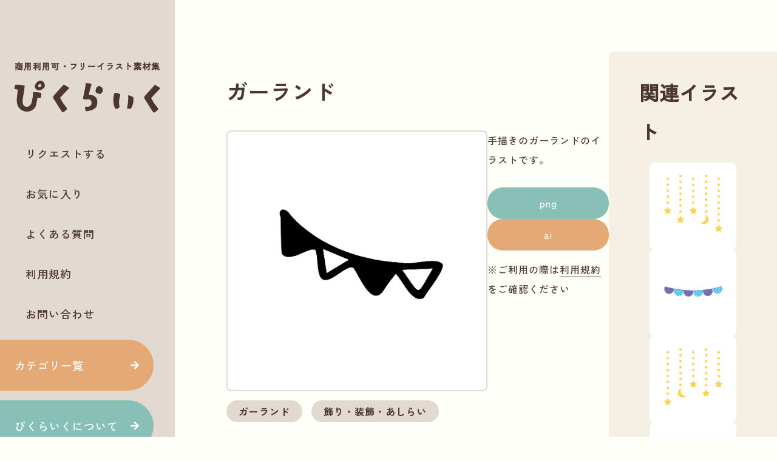

--- FILE ---
content_type: text/html; charset=UTF-8
request_url: https://piclike.net/ornament/6308.html
body_size: 12923
content:

<!DOCTYPE html>
<html lang="ja">
<head>
	<meta charset="utf-8">
	<meta name="viewport" content="width=device-width">
	<meta http-equiv="X-UA-Compatible" content="IE=edge">
	<meta name="format-detection" content="email=no,telephone=no,address=no">

	
	<!-- ディスクリプション -->
			<meta name="description" content="手描きのガーランドのイラストです。">
	
	<title>ガーランド - かわいいフリーイラスト素材集【ぴくらいく】｜商用利用可</title>
	<style>img:is([sizes="auto" i], [sizes^="auto," i]) { contain-intrinsic-size: 3000px 1500px }</style>
	
		<!-- All in One SEO 4.9.3 - aioseo.com -->
	<meta name="description" content="手描きのガーランドのイラストです。" />
	<meta name="robots" content="max-image-preview:large" />
	<meta name="author" content="ikel"/>
	<link rel="canonical" href="https://piclike.net/ornament/6308.html" />
	<meta name="generator" content="All in One SEO (AIOSEO) 4.9.3" />
		<meta property="og:locale" content="ja_JP" />
		<meta property="og:site_name" content="かわいいフリーイラスト素材集【ぴくらいく】｜商用利用可 -" />
		<meta property="og:type" content="article" />
		<meta property="og:title" content="ガーランド - かわいいフリーイラスト素材集【ぴくらいく】｜商用利用可" />
		<meta property="og:description" content="手描きのガーランドのイラストです。" />
		<meta property="og:url" content="https://piclike.net/ornament/6308.html" />
		<meta property="article:published_time" content="2021-10-16T02:32:59+00:00" />
		<meta property="article:modified_time" content="2025-05-01T01:08:50+00:00" />
		<meta name="twitter:card" content="summary_large_image" />
		<meta name="twitter:title" content="ガーランド - かわいいフリーイラスト素材集【ぴくらいく】｜商用利用可" />
		<meta name="twitter:description" content="手描きのガーランドのイラストです。" />
		<script type="application/ld+json" class="aioseo-schema">
			{"@context":"https:\/\/schema.org","@graph":[{"@type":"BlogPosting","@id":"https:\/\/piclike.net\/ornament\/6308.html#blogposting","name":"\u30ac\u30fc\u30e9\u30f3\u30c9 - \u304b\u308f\u3044\u3044\u30d5\u30ea\u30fc\u30a4\u30e9\u30b9\u30c8\u7d20\u6750\u96c6\u3010\u3074\u304f\u3089\u3044\u304f\u3011\uff5c\u5546\u7528\u5229\u7528\u53ef","headline":"\u30ac\u30fc\u30e9\u30f3\u30c9","author":{"@id":"https:\/\/piclike.net\/author\/ikel#author"},"publisher":{"@id":"https:\/\/piclike.net\/#organization"},"image":{"@type":"ImageObject","url":"https:\/\/piclike.net\/wp-content\/uploads\/2021\/10\/11.png","width":801,"height":801,"caption":"\u30ac\u30fc\u30e9\u30f3\u30c9"},"datePublished":"2021-10-16T11:32:59+09:00","dateModified":"2025-05-01T10:08:50+09:00","inLanguage":"ja","mainEntityOfPage":{"@id":"https:\/\/piclike.net\/ornament\/6308.html#webpage"},"isPartOf":{"@id":"https:\/\/piclike.net\/ornament\/6308.html#webpage"},"articleSection":"\u30ac\u30fc\u30e9\u30f3\u30c9, \u98fe\u308a\u30fb\u88c5\u98fe\u30fb\u3042\u3057\u3089\u3044, \u624b\u66f8\u304d"},{"@type":"BreadcrumbList","@id":"https:\/\/piclike.net\/ornament\/6308.html#breadcrumblist","itemListElement":[{"@type":"ListItem","@id":"https:\/\/piclike.net#listItem","position":1,"name":"\u5bb6","item":"https:\/\/piclike.net","nextItem":{"@type":"ListItem","@id":"https:\/\/piclike.net\/category\/ornament#listItem","name":"\u98fe\u308a\u30fb\u88c5\u98fe\u30fb\u3042\u3057\u3089\u3044"}},{"@type":"ListItem","@id":"https:\/\/piclike.net\/category\/ornament#listItem","position":2,"name":"\u98fe\u308a\u30fb\u88c5\u98fe\u30fb\u3042\u3057\u3089\u3044","item":"https:\/\/piclike.net\/category\/ornament","nextItem":{"@type":"ListItem","@id":"https:\/\/piclike.net\/category\/ornament\/garland#listItem","name":"\u30ac\u30fc\u30e9\u30f3\u30c9"},"previousItem":{"@type":"ListItem","@id":"https:\/\/piclike.net#listItem","name":"\u5bb6"}},{"@type":"ListItem","@id":"https:\/\/piclike.net\/category\/ornament\/garland#listItem","position":3,"name":"\u30ac\u30fc\u30e9\u30f3\u30c9","item":"https:\/\/piclike.net\/category\/ornament\/garland","nextItem":{"@type":"ListItem","@id":"https:\/\/piclike.net\/ornament\/6308.html#listItem","name":"\u30ac\u30fc\u30e9\u30f3\u30c9"},"previousItem":{"@type":"ListItem","@id":"https:\/\/piclike.net\/category\/ornament#listItem","name":"\u98fe\u308a\u30fb\u88c5\u98fe\u30fb\u3042\u3057\u3089\u3044"}},{"@type":"ListItem","@id":"https:\/\/piclike.net\/ornament\/6308.html#listItem","position":4,"name":"\u30ac\u30fc\u30e9\u30f3\u30c9","previousItem":{"@type":"ListItem","@id":"https:\/\/piclike.net\/category\/ornament\/garland#listItem","name":"\u30ac\u30fc\u30e9\u30f3\u30c9"}}]},{"@type":"Organization","@id":"https:\/\/piclike.net\/#organization","name":"\u682a\u5f0f\u4f1a\u793e\u30a4\u30b1\u30eb","url":"https:\/\/piclike.net\/","telephone":"+81862455667","logo":{"@type":"ImageObject","url":"https:\/\/piclike.net\/wp-content\/uploads\/2025\/05\/\u30a2\u30bb\u30c3\u30c8-9@2x-100.jpg","@id":"https:\/\/piclike.net\/ornament\/6308.html\/#organizationLogo","width":2073,"height":461,"caption":"\u3074\u304f\u3089\u3044\u304f"},"image":{"@id":"https:\/\/piclike.net\/ornament\/6308.html\/#organizationLogo"}},{"@type":"Person","@id":"https:\/\/piclike.net\/author\/ikel#author","url":"https:\/\/piclike.net\/author\/ikel","name":"ikel","image":{"@type":"ImageObject","@id":"https:\/\/piclike.net\/ornament\/6308.html#authorImage","url":"https:\/\/secure.gravatar.com\/avatar\/ff839f1f59098dedb97925973451fce444e1f18c09913a08b8506b2e6917b84b?s=96&d=mm&r=g","width":96,"height":96,"caption":"ikel"}},{"@type":"WebPage","@id":"https:\/\/piclike.net\/ornament\/6308.html#webpage","url":"https:\/\/piclike.net\/ornament\/6308.html","name":"\u30ac\u30fc\u30e9\u30f3\u30c9 - \u304b\u308f\u3044\u3044\u30d5\u30ea\u30fc\u30a4\u30e9\u30b9\u30c8\u7d20\u6750\u96c6\u3010\u3074\u304f\u3089\u3044\u304f\u3011\uff5c\u5546\u7528\u5229\u7528\u53ef","description":"\u624b\u63cf\u304d\u306e\u30ac\u30fc\u30e9\u30f3\u30c9\u306e\u30a4\u30e9\u30b9\u30c8\u3067\u3059\u3002","inLanguage":"ja","isPartOf":{"@id":"https:\/\/piclike.net\/#website"},"breadcrumb":{"@id":"https:\/\/piclike.net\/ornament\/6308.html#breadcrumblist"},"author":{"@id":"https:\/\/piclike.net\/author\/ikel#author"},"creator":{"@id":"https:\/\/piclike.net\/author\/ikel#author"},"image":{"@type":"ImageObject","url":"https:\/\/piclike.net\/wp-content\/uploads\/2021\/10\/11.png","@id":"https:\/\/piclike.net\/ornament\/6308.html\/#mainImage","width":801,"height":801,"caption":"\u30ac\u30fc\u30e9\u30f3\u30c9"},"primaryImageOfPage":{"@id":"https:\/\/piclike.net\/ornament\/6308.html#mainImage"},"datePublished":"2021-10-16T11:32:59+09:00","dateModified":"2025-05-01T10:08:50+09:00"},{"@type":"WebSite","@id":"https:\/\/piclike.net\/#website","url":"https:\/\/piclike.net\/","name":"\u3074\u304f\u3089\u3044\u304f","alternateName":"\u3074\u304f\u3089\u3044\u304f","inLanguage":"ja","publisher":{"@id":"https:\/\/piclike.net\/#organization"}}]}
		</script>
		<!-- All in One SEO -->

<link rel='dns-prefetch' href='//code.jquery.com' />
<script type="text/javascript">
/* <![CDATA[ */
window._wpemojiSettings = {"baseUrl":"https:\/\/s.w.org\/images\/core\/emoji\/16.0.1\/72x72\/","ext":".png","svgUrl":"https:\/\/s.w.org\/images\/core\/emoji\/16.0.1\/svg\/","svgExt":".svg","source":{"concatemoji":"https:\/\/piclike.net\/wp-includes\/js\/wp-emoji-release.min.js?ver=6.8.3"}};
/*! This file is auto-generated */
!function(s,n){var o,i,e;function c(e){try{var t={supportTests:e,timestamp:(new Date).valueOf()};sessionStorage.setItem(o,JSON.stringify(t))}catch(e){}}function p(e,t,n){e.clearRect(0,0,e.canvas.width,e.canvas.height),e.fillText(t,0,0);var t=new Uint32Array(e.getImageData(0,0,e.canvas.width,e.canvas.height).data),a=(e.clearRect(0,0,e.canvas.width,e.canvas.height),e.fillText(n,0,0),new Uint32Array(e.getImageData(0,0,e.canvas.width,e.canvas.height).data));return t.every(function(e,t){return e===a[t]})}function u(e,t){e.clearRect(0,0,e.canvas.width,e.canvas.height),e.fillText(t,0,0);for(var n=e.getImageData(16,16,1,1),a=0;a<n.data.length;a++)if(0!==n.data[a])return!1;return!0}function f(e,t,n,a){switch(t){case"flag":return n(e,"\ud83c\udff3\ufe0f\u200d\u26a7\ufe0f","\ud83c\udff3\ufe0f\u200b\u26a7\ufe0f")?!1:!n(e,"\ud83c\udde8\ud83c\uddf6","\ud83c\udde8\u200b\ud83c\uddf6")&&!n(e,"\ud83c\udff4\udb40\udc67\udb40\udc62\udb40\udc65\udb40\udc6e\udb40\udc67\udb40\udc7f","\ud83c\udff4\u200b\udb40\udc67\u200b\udb40\udc62\u200b\udb40\udc65\u200b\udb40\udc6e\u200b\udb40\udc67\u200b\udb40\udc7f");case"emoji":return!a(e,"\ud83e\udedf")}return!1}function g(e,t,n,a){var r="undefined"!=typeof WorkerGlobalScope&&self instanceof WorkerGlobalScope?new OffscreenCanvas(300,150):s.createElement("canvas"),o=r.getContext("2d",{willReadFrequently:!0}),i=(o.textBaseline="top",o.font="600 32px Arial",{});return e.forEach(function(e){i[e]=t(o,e,n,a)}),i}function t(e){var t=s.createElement("script");t.src=e,t.defer=!0,s.head.appendChild(t)}"undefined"!=typeof Promise&&(o="wpEmojiSettingsSupports",i=["flag","emoji"],n.supports={everything:!0,everythingExceptFlag:!0},e=new Promise(function(e){s.addEventListener("DOMContentLoaded",e,{once:!0})}),new Promise(function(t){var n=function(){try{var e=JSON.parse(sessionStorage.getItem(o));if("object"==typeof e&&"number"==typeof e.timestamp&&(new Date).valueOf()<e.timestamp+604800&&"object"==typeof e.supportTests)return e.supportTests}catch(e){}return null}();if(!n){if("undefined"!=typeof Worker&&"undefined"!=typeof OffscreenCanvas&&"undefined"!=typeof URL&&URL.createObjectURL&&"undefined"!=typeof Blob)try{var e="postMessage("+g.toString()+"("+[JSON.stringify(i),f.toString(),p.toString(),u.toString()].join(",")+"));",a=new Blob([e],{type:"text/javascript"}),r=new Worker(URL.createObjectURL(a),{name:"wpTestEmojiSupports"});return void(r.onmessage=function(e){c(n=e.data),r.terminate(),t(n)})}catch(e){}c(n=g(i,f,p,u))}t(n)}).then(function(e){for(var t in e)n.supports[t]=e[t],n.supports.everything=n.supports.everything&&n.supports[t],"flag"!==t&&(n.supports.everythingExceptFlag=n.supports.everythingExceptFlag&&n.supports[t]);n.supports.everythingExceptFlag=n.supports.everythingExceptFlag&&!n.supports.flag,n.DOMReady=!1,n.readyCallback=function(){n.DOMReady=!0}}).then(function(){return e}).then(function(){var e;n.supports.everything||(n.readyCallback(),(e=n.source||{}).concatemoji?t(e.concatemoji):e.wpemoji&&e.twemoji&&(t(e.twemoji),t(e.wpemoji)))}))}((window,document),window._wpemojiSettings);
/* ]]> */
</script>
<style id='wp-emoji-styles-inline-css' type='text/css'>

	img.wp-smiley, img.emoji {
		display: inline !important;
		border: none !important;
		box-shadow: none !important;
		height: 1em !important;
		width: 1em !important;
		margin: 0 0.07em !important;
		vertical-align: -0.1em !important;
		background: none !important;
		padding: 0 !important;
	}
</style>
<link rel='stylesheet' id='wp-block-library-css' href='https://piclike.net/wp-includes/css/dist/block-library/style.min.css?ver=6.8.3' type='text/css' media='all' />
<style id='classic-theme-styles-inline-css' type='text/css'>
/*! This file is auto-generated */
.wp-block-button__link{color:#fff;background-color:#32373c;border-radius:9999px;box-shadow:none;text-decoration:none;padding:calc(.667em + 2px) calc(1.333em + 2px);font-size:1.125em}.wp-block-file__button{background:#32373c;color:#fff;text-decoration:none}
</style>
<link rel='stylesheet' id='aioseo/css/src/vue/standalone/blocks/table-of-contents/global.scss-css' href='https://piclike.net/wp-content/plugins/all-in-one-seo-pack/dist/Lite/assets/css/table-of-contents/global.e90f6d47.css?ver=4.9.3' type='text/css' media='all' />
<link rel='stylesheet' id='ikel-blocks-style-css' href='https://piclike.net/wp-content/plugins/ikel_blocks/modules/style-ikel-blocks.css?ver=6.8.3' type='text/css' media='all' />
<style id='global-styles-inline-css' type='text/css'>
:root{--wp--preset--aspect-ratio--square: 1;--wp--preset--aspect-ratio--4-3: 4/3;--wp--preset--aspect-ratio--3-4: 3/4;--wp--preset--aspect-ratio--3-2: 3/2;--wp--preset--aspect-ratio--2-3: 2/3;--wp--preset--aspect-ratio--16-9: 16/9;--wp--preset--aspect-ratio--9-16: 9/16;--wp--preset--color--black: #000000;--wp--preset--color--cyan-bluish-gray: #abb8c3;--wp--preset--color--white: #ffffff;--wp--preset--color--pale-pink: #f78da7;--wp--preset--color--vivid-red: #cf2e2e;--wp--preset--color--luminous-vivid-orange: #ff6900;--wp--preset--color--luminous-vivid-amber: #fcb900;--wp--preset--color--light-green-cyan: #7bdcb5;--wp--preset--color--vivid-green-cyan: #00d084;--wp--preset--color--pale-cyan-blue: #8ed1fc;--wp--preset--color--vivid-cyan-blue: #0693e3;--wp--preset--color--vivid-purple: #9b51e0;--wp--preset--gradient--vivid-cyan-blue-to-vivid-purple: linear-gradient(135deg,rgba(6,147,227,1) 0%,rgb(155,81,224) 100%);--wp--preset--gradient--light-green-cyan-to-vivid-green-cyan: linear-gradient(135deg,rgb(122,220,180) 0%,rgb(0,208,130) 100%);--wp--preset--gradient--luminous-vivid-amber-to-luminous-vivid-orange: linear-gradient(135deg,rgba(252,185,0,1) 0%,rgba(255,105,0,1) 100%);--wp--preset--gradient--luminous-vivid-orange-to-vivid-red: linear-gradient(135deg,rgba(255,105,0,1) 0%,rgb(207,46,46) 100%);--wp--preset--gradient--very-light-gray-to-cyan-bluish-gray: linear-gradient(135deg,rgb(238,238,238) 0%,rgb(169,184,195) 100%);--wp--preset--gradient--cool-to-warm-spectrum: linear-gradient(135deg,rgb(74,234,220) 0%,rgb(151,120,209) 20%,rgb(207,42,186) 40%,rgb(238,44,130) 60%,rgb(251,105,98) 80%,rgb(254,248,76) 100%);--wp--preset--gradient--blush-light-purple: linear-gradient(135deg,rgb(255,206,236) 0%,rgb(152,150,240) 100%);--wp--preset--gradient--blush-bordeaux: linear-gradient(135deg,rgb(254,205,165) 0%,rgb(254,45,45) 50%,rgb(107,0,62) 100%);--wp--preset--gradient--luminous-dusk: linear-gradient(135deg,rgb(255,203,112) 0%,rgb(199,81,192) 50%,rgb(65,88,208) 100%);--wp--preset--gradient--pale-ocean: linear-gradient(135deg,rgb(255,245,203) 0%,rgb(182,227,212) 50%,rgb(51,167,181) 100%);--wp--preset--gradient--electric-grass: linear-gradient(135deg,rgb(202,248,128) 0%,rgb(113,206,126) 100%);--wp--preset--gradient--midnight: linear-gradient(135deg,rgb(2,3,129) 0%,rgb(40,116,252) 100%);--wp--preset--font-size--small: 13px;--wp--preset--font-size--medium: 20px;--wp--preset--font-size--large: 36px;--wp--preset--font-size--x-large: 42px;--wp--preset--spacing--20: 0.44rem;--wp--preset--spacing--30: 0.67rem;--wp--preset--spacing--40: 1rem;--wp--preset--spacing--50: 1.5rem;--wp--preset--spacing--60: 2.25rem;--wp--preset--spacing--70: 3.38rem;--wp--preset--spacing--80: 5.06rem;--wp--preset--shadow--natural: 6px 6px 9px rgba(0, 0, 0, 0.2);--wp--preset--shadow--deep: 12px 12px 50px rgba(0, 0, 0, 0.4);--wp--preset--shadow--sharp: 6px 6px 0px rgba(0, 0, 0, 0.2);--wp--preset--shadow--outlined: 6px 6px 0px -3px rgba(255, 255, 255, 1), 6px 6px rgba(0, 0, 0, 1);--wp--preset--shadow--crisp: 6px 6px 0px rgba(0, 0, 0, 1);}:where(.is-layout-flex){gap: 0.5em;}:where(.is-layout-grid){gap: 0.5em;}body .is-layout-flex{display: flex;}.is-layout-flex{flex-wrap: wrap;align-items: center;}.is-layout-flex > :is(*, div){margin: 0;}body .is-layout-grid{display: grid;}.is-layout-grid > :is(*, div){margin: 0;}:where(.wp-block-columns.is-layout-flex){gap: 2em;}:where(.wp-block-columns.is-layout-grid){gap: 2em;}:where(.wp-block-post-template.is-layout-flex){gap: 1.25em;}:where(.wp-block-post-template.is-layout-grid){gap: 1.25em;}.has-black-color{color: var(--wp--preset--color--black) !important;}.has-cyan-bluish-gray-color{color: var(--wp--preset--color--cyan-bluish-gray) !important;}.has-white-color{color: var(--wp--preset--color--white) !important;}.has-pale-pink-color{color: var(--wp--preset--color--pale-pink) !important;}.has-vivid-red-color{color: var(--wp--preset--color--vivid-red) !important;}.has-luminous-vivid-orange-color{color: var(--wp--preset--color--luminous-vivid-orange) !important;}.has-luminous-vivid-amber-color{color: var(--wp--preset--color--luminous-vivid-amber) !important;}.has-light-green-cyan-color{color: var(--wp--preset--color--light-green-cyan) !important;}.has-vivid-green-cyan-color{color: var(--wp--preset--color--vivid-green-cyan) !important;}.has-pale-cyan-blue-color{color: var(--wp--preset--color--pale-cyan-blue) !important;}.has-vivid-cyan-blue-color{color: var(--wp--preset--color--vivid-cyan-blue) !important;}.has-vivid-purple-color{color: var(--wp--preset--color--vivid-purple) !important;}.has-black-background-color{background-color: var(--wp--preset--color--black) !important;}.has-cyan-bluish-gray-background-color{background-color: var(--wp--preset--color--cyan-bluish-gray) !important;}.has-white-background-color{background-color: var(--wp--preset--color--white) !important;}.has-pale-pink-background-color{background-color: var(--wp--preset--color--pale-pink) !important;}.has-vivid-red-background-color{background-color: var(--wp--preset--color--vivid-red) !important;}.has-luminous-vivid-orange-background-color{background-color: var(--wp--preset--color--luminous-vivid-orange) !important;}.has-luminous-vivid-amber-background-color{background-color: var(--wp--preset--color--luminous-vivid-amber) !important;}.has-light-green-cyan-background-color{background-color: var(--wp--preset--color--light-green-cyan) !important;}.has-vivid-green-cyan-background-color{background-color: var(--wp--preset--color--vivid-green-cyan) !important;}.has-pale-cyan-blue-background-color{background-color: var(--wp--preset--color--pale-cyan-blue) !important;}.has-vivid-cyan-blue-background-color{background-color: var(--wp--preset--color--vivid-cyan-blue) !important;}.has-vivid-purple-background-color{background-color: var(--wp--preset--color--vivid-purple) !important;}.has-black-border-color{border-color: var(--wp--preset--color--black) !important;}.has-cyan-bluish-gray-border-color{border-color: var(--wp--preset--color--cyan-bluish-gray) !important;}.has-white-border-color{border-color: var(--wp--preset--color--white) !important;}.has-pale-pink-border-color{border-color: var(--wp--preset--color--pale-pink) !important;}.has-vivid-red-border-color{border-color: var(--wp--preset--color--vivid-red) !important;}.has-luminous-vivid-orange-border-color{border-color: var(--wp--preset--color--luminous-vivid-orange) !important;}.has-luminous-vivid-amber-border-color{border-color: var(--wp--preset--color--luminous-vivid-amber) !important;}.has-light-green-cyan-border-color{border-color: var(--wp--preset--color--light-green-cyan) !important;}.has-vivid-green-cyan-border-color{border-color: var(--wp--preset--color--vivid-green-cyan) !important;}.has-pale-cyan-blue-border-color{border-color: var(--wp--preset--color--pale-cyan-blue) !important;}.has-vivid-cyan-blue-border-color{border-color: var(--wp--preset--color--vivid-cyan-blue) !important;}.has-vivid-purple-border-color{border-color: var(--wp--preset--color--vivid-purple) !important;}.has-vivid-cyan-blue-to-vivid-purple-gradient-background{background: var(--wp--preset--gradient--vivid-cyan-blue-to-vivid-purple) !important;}.has-light-green-cyan-to-vivid-green-cyan-gradient-background{background: var(--wp--preset--gradient--light-green-cyan-to-vivid-green-cyan) !important;}.has-luminous-vivid-amber-to-luminous-vivid-orange-gradient-background{background: var(--wp--preset--gradient--luminous-vivid-amber-to-luminous-vivid-orange) !important;}.has-luminous-vivid-orange-to-vivid-red-gradient-background{background: var(--wp--preset--gradient--luminous-vivid-orange-to-vivid-red) !important;}.has-very-light-gray-to-cyan-bluish-gray-gradient-background{background: var(--wp--preset--gradient--very-light-gray-to-cyan-bluish-gray) !important;}.has-cool-to-warm-spectrum-gradient-background{background: var(--wp--preset--gradient--cool-to-warm-spectrum) !important;}.has-blush-light-purple-gradient-background{background: var(--wp--preset--gradient--blush-light-purple) !important;}.has-blush-bordeaux-gradient-background{background: var(--wp--preset--gradient--blush-bordeaux) !important;}.has-luminous-dusk-gradient-background{background: var(--wp--preset--gradient--luminous-dusk) !important;}.has-pale-ocean-gradient-background{background: var(--wp--preset--gradient--pale-ocean) !important;}.has-electric-grass-gradient-background{background: var(--wp--preset--gradient--electric-grass) !important;}.has-midnight-gradient-background{background: var(--wp--preset--gradient--midnight) !important;}.has-small-font-size{font-size: var(--wp--preset--font-size--small) !important;}.has-medium-font-size{font-size: var(--wp--preset--font-size--medium) !important;}.has-large-font-size{font-size: var(--wp--preset--font-size--large) !important;}.has-x-large-font-size{font-size: var(--wp--preset--font-size--x-large) !important;}
:where(.wp-block-post-template.is-layout-flex){gap: 1.25em;}:where(.wp-block-post-template.is-layout-grid){gap: 1.25em;}
:where(.wp-block-columns.is-layout-flex){gap: 2em;}:where(.wp-block-columns.is-layout-grid){gap: 2em;}
:root :where(.wp-block-pullquote){font-size: 1.5em;line-height: 1.6;}
</style>
<link rel='stylesheet' id='contact-form-7-css' href='https://piclike.net/wp-content/plugins/contact-form-7/includes/css/styles.css?ver=6.1.4' type='text/css' media='all' />
<link rel='stylesheet' id='theme-css-css' href='https://piclike.net/wp-content/themes/O-Theme_child/style.css?ver=6.8.3' type='text/css' media='all' />
<link rel='stylesheet' id='theme_child-css-css' href='https://piclike.net/wp-content/themes/O-Theme_child/style.css?ver=6.8.3' type='text/css' media='all' />
<link rel='stylesheet' id='o_theme_hero-style-css' href='https://piclike.net/wp-content/themes/O-Theme/css/hero/hero_style.css?ver=6.8.3' type='text/css' media='all' />
<link rel='stylesheet' id='simple-favorites-css' href='https://piclike.net/wp-content/plugins/favorites/assets/css/favorites.css?ver=2.3.6' type='text/css' media='all' />
<script type="text/javascript" src="https://piclike.net/wp-includes/js/jquery/jquery.min.js?ver=3.7.1" id="jquery-core-js"></script>
<script type="text/javascript" src="https://piclike.net/wp-includes/js/jquery/jquery-migrate.min.js?ver=3.4.1" id="jquery-migrate-js"></script>
<script type="text/javascript" src="https://code.jquery.com/jquery-3.6.0.min.js?ver=6.8.3" id="o_theme_jquery_script-js"></script>
<script type="text/javascript" id="favorites-js-extra">
/* <![CDATA[ */
var favorites_data = {"ajaxurl":"https:\/\/piclike.net\/wp-admin\/admin-ajax.php","nonce":"706dee4407","favorite":"<i class=\"sf-icon-star-empty\"><\/i>","favorited":"<i class=\"sf-icon-star-full\"><\/i>","includecount":"","indicate_loading":"","loading_text":"Loading","loading_image":"","loading_image_active":"","loading_image_preload":"","cache_enabled":"1","button_options":{"button_type":"custom","custom_colors":false,"box_shadow":false,"include_count":false,"default":{"background_default":false,"border_default":false,"text_default":false,"icon_default":false,"count_default":false},"active":{"background_active":false,"border_active":false,"text_active":false,"icon_active":false,"count_active":false}},"authentication_modal_content":"<p>\u304a\u6c17\u306b\u5165\u308a\u3092\u8ffd\u52a0\u3059\u308b\u306b\u306f\u30ed\u30b0\u30a4\u30f3\u3057\u3066\u304f\u3060\u3055\u3044\u3002<\/p><p><a href=\"#\" data-favorites-modal-close>\u3053\u306e\u901a\u77e5\u3092\u975e\u8868\u793a\u306b\u3059\u308b<\/a><\/p>","authentication_redirect":"","dev_mode":"","logged_in":"","user_id":"0","authentication_redirect_url":"https:\/\/piclike.net\/wp-login.php"};
/* ]]> */
</script>
<script type="text/javascript" src="https://piclike.net/wp-content/plugins/favorites/assets/js/favorites.min.js?ver=2.3.6" id="favorites-js"></script>
<link rel="https://api.w.org/" href="https://piclike.net/wp-json/" /><link rel="alternate" title="JSON" type="application/json" href="https://piclike.net/wp-json/wp/v2/posts/6308" /><link rel="EditURI" type="application/rsd+xml" title="RSD" href="https://piclike.net/xmlrpc.php?rsd" />
<link rel='shortlink' href='https://piclike.net/?p=6308' />
<link rel="alternate" title="oEmbed (JSON)" type="application/json+oembed" href="https://piclike.net/wp-json/oembed/1.0/embed?url=https%3A%2F%2Fpiclike.net%2Fornament%2F6308.html" />
<link rel="alternate" title="oEmbed (XML)" type="text/xml+oembed" href="https://piclike.net/wp-json/oembed/1.0/embed?url=https%3A%2F%2Fpiclike.net%2Fornament%2F6308.html&#038;format=xml" />
                    <!-- Google Tag Manager -->
                    <script>(function(w,d,s,l,i){w[l]=w[l]||[];w[l].push({'gtm.start':
                    new Date().getTime(),event:'gtm.js'});var f=d.getElementsByTagName(s)[0],
                    j=d.createElement(s),dl=l!='dataLayer'?'&l='+l:'';j.async=true;j.src=
                    'https://www.googletagmanager.com/gtm.js?id='+i+dl;f.parentNode.insertBefore(j,f);
                    })(window,document,'script','dataLayer','GTM-WP5G8QC');</script>
                    <!-- End Google Tag Manager -->
               </head>

<body class="%e3%82%ac%e3%83%bc%e3%83%a9%e3%83%b3%e3%83%89-2">
	
	<!-- ヘッダー // -->
	<header class="header">
		<div class="header__inner">
			<!-- スマホ用ハンバーガー -->
			<button class="hamburger">
				<span class="line"></span>
				<span class="line"></span>
				<span class="line"></span>
			</button>

			<nav class="globalMenuSp">
				<section class="globalmenu--sp">
	<div class="menu_inner">
		<div class="search--window">
            <form action="https://piclike.net/" method="get">
                <input type="text" name="s" value="" placeholder="キーワードで検索" id="s" class="search--window-main">
                <input type="hidden" name="post_type" value="post"> <!-- 投稿タイプを投稿に限定 -->
                <input type="submit" value="&#xf002;" class="search--window-btn">
            </form>
        </div>
		<div class="menu-main_menu-container"><ul id="menu-main_menu" class="menu"><li id="menu-item-9942" class="menu-item menu-item-type-post_type menu-item-object-page menu-item-9942"><a href="https://piclike.net/request.html">リクエストする</a></li>
<li id="menu-item-9995" class="menu-item menu-item-type-post_type menu-item-object-page menu-item-9995"><a href="https://piclike.net/favorite.html">お気に入り</a></li>
<li id="menu-item-14" class="menu-item menu-item-type-post_type menu-item-object-page menu-item-14"><a href="https://piclike.net/qa.html">よくある質問</a></li>
<li id="menu-item-9941" class="menu-item menu-item-type-post_type menu-item-object-page menu-item-9941"><a href="https://piclike.net/policy.html">利用規約</a></li>
<li id="menu-item-16" class="menu-item menu-item-type-post_type menu-item-object-page menu-item-16"><a href="https://piclike.net/contact.html">お問い合わせ</a></li>
<li id="menu-item-10005" class="nav--category nav--category-all menu-item menu-item-type-post_type menu-item-object-page menu-item-10005"><a href="https://piclike.net/category_list.html">カテゴリ一覧</a></li>
<li id="menu-item-13" class="nav--category nav--category-about menu-item menu-item-type-post_type menu-item-object-page menu-item-13"><a href="https://piclike.net/about.html">ぴくらいくについて</a></li>
</ul></div>		<div class="menu--sns">
			<a href="https://www.instagram.com/piclike306/" target="_blank" title="Instagram"><img src="https://piclike.net/wp-content/themes/O-Theme_child/images/parts/instagram.webp" alt="instagram"><span>Instagram</span></a>
		</div>
	</div>
</section>			</nav>
			
			<!-- タイトル表示 -->
			<a class="site-ttl" href="https://piclike.net/">
				<p>商用利用可・フリーイラスト素材集</p>
				<img src="https://piclike.net/wp-content/themes/O-Theme_child/images/parts/logo.svg" alt="かわいいフリーイラスト素材集 ぴくらいく">
			</a>

			<!-- グローバルメニューの表示 -->
			<nav class="menu-main_menu-container"><ul id="globalmenu"><li class="menu-item menu-item-type-post_type menu-item-object-page menu-item-9942"><a href="https://piclike.net/request.html">リクエストする</a></li>
<li class="menu-item menu-item-type-post_type menu-item-object-page menu-item-9995"><a href="https://piclike.net/favorite.html">お気に入り</a></li>
<li class="menu-item menu-item-type-post_type menu-item-object-page menu-item-14"><a href="https://piclike.net/qa.html">よくある質問</a></li>
<li class="menu-item menu-item-type-post_type menu-item-object-page menu-item-9941"><a href="https://piclike.net/policy.html">利用規約</a></li>
<li class="menu-item menu-item-type-post_type menu-item-object-page menu-item-16"><a href="https://piclike.net/contact.html">お問い合わせ</a></li>
<li class="nav--category nav--category-all menu-item menu-item-type-post_type menu-item-object-page menu-item-10005"><a href="https://piclike.net/category_list.html">カテゴリ一覧</a></li>
<li class="nav--category nav--category-about menu-item menu-item-type-post_type menu-item-object-page menu-item-13"><a href="https://piclike.net/about.html">ぴくらいくについて</a></li>
</ul>
							<!-- <a class="menu__tel" href="tel:086-245-5667">086-245-5667</a>
							<a class="menu__email" href="https://piclike.net/contact.html">メール</a> --></nav>
			<!-- SNSアイコン -->
			<div class="header--sns">
				<a href="https://www.instagram.com/piclike306/" target="_blank" title="Instagram"><img src="https://piclike.net/wp-content/themes/O-Theme_child/images/parts/instagram.webp" alt="Instagram"><span>Instagram</span></a>
			</div>

			<!-- 【広告 ぴくらいく新】サイドバー（PC） -->
			<div class="header--ads tab_off sp_off">
				<script async src="https://pagead2.googlesyndication.com/pagead/js/adsbygoogle.js?client=ca-pub-4864730537665877"
					crossorigin="anonymous"></script>
				<ins class="adsbygoogle"
					style="display:inline-block;width:250px;height:100px"
					data-ad-client="ca-pub-4864730537665877"
					data-ad-slot="5045292515"></ins>
				<script>
					(adsbygoogle = window.adsbygoogle || []).push({});
				</script>
			</div>
		</div>
	</header>
	<!-- // ヘッダー -->

			<article id="single">
	


<div class="illust--inner">
	<div class="illust_signle--2col">
					<!-- 記事の内容 -->
							<div>
					<h2>ガーランド</h2>
					<div class="illust_signle--wrapper">
						<div class="illust_signle--wrap illust_signle--wrap--left">
							<div class="illust_signle--img">
								<img width="801" height="801" src="https://piclike.net/wp-content/uploads/2021/10/11.png" class="attachment-full size-full wp-post-image" alt="ガーランド" decoding="async" fetchpriority="high" srcset="https://piclike.net/wp-content/uploads/2021/10/11.png 801w, https://piclike.net/wp-content/uploads/2021/10/11-300x300.png 300w, https://piclike.net/wp-content/uploads/2021/10/11-150x150.png 150w, https://piclike.net/wp-content/uploads/2021/10/11-768x768.png 768w" sizes="(max-width: 801px) 100vw, 801px" />							</div>
							<div class="illust_signle--cat"><a href="https://piclike.net/category/ornament/garland" rel="category tag">ガーランド</a> <a href="https://piclike.net/category/ornament" rel="category tag">飾り・装飾・あしらい</a></div>
						</div>

						<div class="illust_signle--wrap">
							<p>手描きのガーランドのイラストです。</p>

							<div class="illust_single--wrapper-dl_btn">
																	<a class="illust_single--dl_btn png" href="https://piclike.net/wp-content/uploads/2021/10/11.png" download>png</a>
								
																	<a class="illust_single--dl_btn ai" href="https://piclike.net/wp-content/uploads/2021/10/11.ai" download>ai</a>
															</div>
							
							<p>※ご利用の際は<a href="https://piclike.net/policy.html">利用規約</a>をご確認ください</p>
						</div>
					</div>

					<!-- 記事一覧へ戻る -->
					
					<a href="https://piclike.net/" class="illust_signle--back">一覧へ戻る</a>
				</div>
			
			<div class="ads--list pc_off tab_off">
				<!-- 【広告 ぴくらいく新】イラストページ_関連イラスト上部1（スマホ） // -->
				<div>
					<script async src="https://pagead2.googlesyndication.com/pagead/js/adsbygoogle.js?client=ca-pub-4864730537665877"
						crossorigin="anonymous"></script>
					<ins class="adsbygoogle"
						style="display:block"
						data-ad-client="ca-pub-4864730537665877"
						data-ad-slot="6783656262"
						data-ad-format="auto"
						data-full-width-responsive="true"></ins>
					<script>
						(adsbygoogle = window.adsbygoogle || []).push({});
					</script>
				</div>
				<!-- // 【広告 ぴくらいく新】イラストページ_関連イラスト上部1（スマホ） -->

				<!-- 【広告 ぴくらいく新】イラストページ_関連イラスト上部2（スマホ） // -->
				<div>
					<script async src="https://pagead2.googlesyndication.com/pagead/js/adsbygoogle.js?client=ca-pub-4864730537665877"
						crossorigin="anonymous"></script>
					<ins class="adsbygoogle"
						style="display:block"
						data-ad-client="ca-pub-4864730537665877"
						data-ad-slot="4610317864"
						data-ad-format="auto"
						data-full-width-responsive="true"></ins>
					<script>
						(adsbygoogle = window.adsbygoogle || []).push({});
					</script>
				</div>
				<!-- // 【広告 ぴくらいく新】イラストページ_関連イラスト上部2（スマホ） -->
			</div>

			<div class="illust_related-wrapper">
				<h3>関連イラスト</h3>
				<ul>
											<li class="related-post">
							<a href="https://piclike.net/ornament/13171.html">
								<img width="300" height="300" src="https://piclike.net/wp-content/uploads/2025/06/garland_star_right-300x300.png" class="attachment-medium size-medium wp-post-image" alt="星と月のガーランド（右側）" decoding="async" loading="lazy" srcset="https://piclike.net/wp-content/uploads/2025/06/garland_star_right-300x300.png 300w, https://piclike.net/wp-content/uploads/2025/06/garland_star_right-150x150.png 150w, https://piclike.net/wp-content/uploads/2025/06/garland_star_right-768x768.png 768w, https://piclike.net/wp-content/uploads/2025/06/garland_star_right.png 800w" sizes="auto, (max-width: 300px) 100vw, 300px" />							</a>
						</li>
											<li class="related-post">
							<a href="https://piclike.net/ornament/4185.html">
								<img width="300" height="300" src="https://piclike.net/wp-content/uploads/2020/06/mizutama-300x300.png" class="attachment-medium size-medium wp-post-image" alt="水玉のガーランド" decoding="async" loading="lazy" srcset="https://piclike.net/wp-content/uploads/2020/06/mizutama-300x300.png 300w, https://piclike.net/wp-content/uploads/2020/06/mizutama-150x150.png 150w, https://piclike.net/wp-content/uploads/2020/06/mizutama-768x768.png 768w, https://piclike.net/wp-content/uploads/2020/06/mizutama.png 800w" sizes="auto, (max-width: 300px) 100vw, 300px" />							</a>
						</li>
											<li class="related-post">
							<a href="https://piclike.net/ornament/13184.html">
								<img width="300" height="300" src="https://piclike.net/wp-content/uploads/2025/06/garland_star_left-300x300.png" class="attachment-medium size-medium wp-post-image" alt="星と月のガーランド（左側）" decoding="async" loading="lazy" srcset="https://piclike.net/wp-content/uploads/2025/06/garland_star_left-300x300.png 300w, https://piclike.net/wp-content/uploads/2025/06/garland_star_left-150x150.png 150w, https://piclike.net/wp-content/uploads/2025/06/garland_star_left-768x768.png 768w, https://piclike.net/wp-content/uploads/2025/06/garland_star_left.png 800w" sizes="auto, (max-width: 300px) 100vw, 300px" />							</a>
						</li>
											<li class="related-post">
							<a href="https://piclike.net/ornament/4279.html">
								<img width="300" height="300" src="https://piclike.net/wp-content/uploads/2020/09/aki_garland-1-300x300.png" class="attachment-medium size-medium wp-post-image" alt="ガーランド（秋色）" decoding="async" loading="lazy" srcset="https://piclike.net/wp-content/uploads/2020/09/aki_garland-1-300x300.png 300w, https://piclike.net/wp-content/uploads/2020/09/aki_garland-1-150x150.png 150w, https://piclike.net/wp-content/uploads/2020/09/aki_garland-1-768x768.png 768w, https://piclike.net/wp-content/uploads/2020/09/aki_garland-1.png 800w" sizes="auto, (max-width: 300px) 100vw, 300px" />							</a>
						</li>
											<li class="related-post">
							<a href="https://piclike.net/ornament/1303.html">
								<img width="300" height="300" src="https://piclike.net/wp-content/uploads/2017/03/garland_triangle-300x300.png" class="attachment-medium size-medium wp-post-image" alt="カラフルな三角のガーランド" decoding="async" loading="lazy" srcset="https://piclike.net/wp-content/uploads/2017/03/garland_triangle-300x300.png 300w, https://piclike.net/wp-content/uploads/2017/03/garland_triangle-150x150.png 150w, https://piclike.net/wp-content/uploads/2017/03/garland_triangle-768x768.png 768w, https://piclike.net/wp-content/uploads/2017/03/garland_triangle.png 800w" sizes="auto, (max-width: 300px) 100vw, 300px" />							</a>
						</li>
											<li class="related-post">
							<a href="https://piclike.net/ornament/1010.html">
								<img width="300" height="300" src="https://piclike.net/wp-content/uploads/2016/12/niwatori_line2017-300x300.png" class="attachment-medium size-medium wp-post-image" alt="ニワトリとヒヨコの親子2017" decoding="async" loading="lazy" srcset="https://piclike.net/wp-content/uploads/2016/12/niwatori_line2017-300x300.png 300w, https://piclike.net/wp-content/uploads/2016/12/niwatori_line2017-150x150.png 150w, https://piclike.net/wp-content/uploads/2016/12/niwatori_line2017-768x768.png 768w, https://piclike.net/wp-content/uploads/2016/12/niwatori_line2017.png 800w" sizes="auto, (max-width: 300px) 100vw, 300px" />							</a>
						</li>
											<li class="related-post">
							<a href="https://piclike.net/ornament/1324.html">
								<img width="300" height="300" src="https://piclike.net/wp-content/uploads/2017/03/garland_3-300x300.png" class="attachment-medium size-medium wp-post-image" alt="ガーランド（甘い色）" decoding="async" loading="lazy" srcset="https://piclike.net/wp-content/uploads/2017/03/garland_3-300x300.png 300w, https://piclike.net/wp-content/uploads/2017/03/garland_3-150x150.png 150w, https://piclike.net/wp-content/uploads/2017/03/garland_3-768x768.png 768w, https://piclike.net/wp-content/uploads/2017/03/garland_3.png 800w" sizes="auto, (max-width: 300px) 100vw, 300px" />							</a>
						</li>
											<li class="related-post">
							<a href="https://piclike.net/event/117.html">
								<img width="300" height="300" src="https://piclike.net/wp-content/uploads/2016/06/garland-300x300.png" class="attachment-medium size-medium wp-post-image" alt="ガーランド（カラフル）" decoding="async" loading="lazy" srcset="https://piclike.net/wp-content/uploads/2016/06/garland-300x300.png 300w, https://piclike.net/wp-content/uploads/2016/06/garland-150x150.png 150w, https://piclike.net/wp-content/uploads/2016/06/garland-768x768.png 768w, https://piclike.net/wp-content/uploads/2016/06/garland.png 800w" sizes="auto, (max-width: 300px) 100vw, 300px" />							</a>
						</li>
									</ul>
			</div>
			</div>
</div>


		<!-- ページトップへ -->
		<a href="#" class="pagetop">
			<img src="https://piclike.net/wp-content/themes/O-Theme_child/images/parts/arrow-brown.svg" alt="矢印">
			<span>TOP</span>
		</a>
	</article>

	<!-- フッター // -->
	<footer class="footer">
		<div class="inner">

			

<div class="breadcrumb"><a href="https://piclike.net/">トップ</a><span class="bread-arrow"></span><a href="https://piclike.net/category/ornament">飾り・装飾・あしらい</a><span class="bread-arrow"></span><a href="https://piclike.net/category/ornament/garland">ガーランド</a><span class="bread-arrow"></span>ガーランド</div>

			<div class="ads--list">
				<!-- 【広告 ぴくらいく新】フッター1 // -->
				<div>
					<script async src="https://pagead2.googlesyndication.com/pagead/js/adsbygoogle.js?client=ca-pub-4864730537665877"
						crossorigin="anonymous"></script>
					<ins class="adsbygoogle"
						style="display:block"
						data-ad-client="ca-pub-4864730537665877"
						data-ad-slot="1166345613"
						data-ad-format="auto"
						data-full-width-responsive="true"></ins>
					<script>
						(adsbygoogle = window.adsbygoogle || []).push({});
					</script>
				</div>
				<!-- // 【広告 ぴくらいく新】フッター1 -->

				<!-- 【広告 ぴくらいく新】フッター2 // -->
				<div>
					<script async src="https://pagead2.googlesyndication.com/pagead/js/adsbygoogle.js?client=ca-pub-4864730537665877"
						crossorigin="anonymous"></script>
					<ins class="adsbygoogle"
						style="display:block"
						data-ad-client="ca-pub-4864730537665877"
						data-ad-slot="7119246929"
						data-ad-format="auto"
						data-full-width-responsive="true"></ins>
					<script>
						(adsbygoogle = window.adsbygoogle || []).push({});
					</script>
				</div>
				<!-- // 【広告 ぴくらいく新】フッター2 -->
			</div>

			<div class="inner--border">
				<!-- フッターロゴの表示 // -->
				<a class="footer-logo" href="https://piclike.net/">
					<img src="https://piclike.net/wp-content/themes/O-Theme_child/images/parts/logo.svg" alt="">
				</a>
				<!-- フッターロゴの表示 // -->

				<!-- フッターメニューの表示 // -->
				<nav class="menu-footer_menu-container"><ul id="footermenu"><li id="menu-item-9982" class="menu-item menu-item-type-post_type menu-item-object-page menu-item-9982"><a href="https://piclike.net/about.html">ぴくらいくについて</a></li>
<li id="menu-item-9978" class="menu-item menu-item-type-post_type menu-item-object-page menu-item-9978"><a href="https://piclike.net/policy.html">利用規約</a></li>
<li id="menu-item-9981" class="menu-item menu-item-type-post_type menu-item-object-page menu-item-9981"><a href="https://piclike.net/qa.html">よくある質問</a></li>
<li id="menu-item-9979" class="menu-item menu-item-type-post_type menu-item-object-page menu-item-9979"><a href="https://piclike.net/request.html">リクエスト</a></li>
<li id="menu-item-9980" class="menu-item menu-item-type-post_type menu-item-object-page menu-item-9980"><a href="https://piclike.net/contact.html">お問い合わせ</a></li>
<li id="menu-item-9977" class="menu-item menu-item-type-post_type menu-item-object-page menu-item-privacy-policy menu-item-9977"><a rel="privacy-policy" href="https://piclike.net/privacy-policy.html">個人情報保護方針</a></li>
</ul></nav>				<!-- // フッターメニューの表示 -->

				<!-- フッターウィジェットエリア // -->
								<!-- // フッターウィジェットエリア -->
			</div>
			<p class="copyright">&copy; 2025 ぴくらいく All rights Reserved.</p>
		</div>
		
	</footer>
	<!-- // フッター -->

	
	<script type="speculationrules">
{"prefetch":[{"source":"document","where":{"and":[{"href_matches":"\/*"},{"not":{"href_matches":["\/wp-*.php","\/wp-admin\/*","\/wp-content\/uploads\/*","\/wp-content\/*","\/wp-content\/plugins\/*","\/wp-content\/themes\/O-Theme_child\/*","\/wp-content\/themes\/O-Theme\/*","\/*\\?(.+)"]}},{"not":{"selector_matches":"a[rel~=\"nofollow\"]"}},{"not":{"selector_matches":".no-prefetch, .no-prefetch a"}}]},"eagerness":"conservative"}]}
</script>
                    <!-- Google Tag Manager (noscript) -->
                    <noscript><iframe src="https://www.googletagmanager.com/ns.html?id=GTM-WP5G8QC"
                    height="0" width="0" style="display:none;visibility:hidden"></iframe></noscript>
                    <!-- End Google Tag Manager (noscript) -->
               <script type="text/javascript" src="https://piclike.net/wp-includes/js/dist/hooks.min.js?ver=4d63a3d491d11ffd8ac6" id="wp-hooks-js"></script>
<script type="text/javascript" src="https://piclike.net/wp-includes/js/dist/i18n.min.js?ver=5e580eb46a90c2b997e6" id="wp-i18n-js"></script>
<script type="text/javascript" id="wp-i18n-js-after">
/* <![CDATA[ */
wp.i18n.setLocaleData( { 'text direction\u0004ltr': [ 'ltr' ] } );
/* ]]> */
</script>
<script type="text/javascript" src="https://piclike.net/wp-content/plugins/contact-form-7/includes/swv/js/index.js?ver=6.1.4" id="swv-js"></script>
<script type="text/javascript" id="contact-form-7-js-translations">
/* <![CDATA[ */
( function( domain, translations ) {
	var localeData = translations.locale_data[ domain ] || translations.locale_data.messages;
	localeData[""].domain = domain;
	wp.i18n.setLocaleData( localeData, domain );
} )( "contact-form-7", {"translation-revision-date":"2025-11-30 08:12:23+0000","generator":"GlotPress\/4.0.3","domain":"messages","locale_data":{"messages":{"":{"domain":"messages","plural-forms":"nplurals=1; plural=0;","lang":"ja_JP"},"This contact form is placed in the wrong place.":["\u3053\u306e\u30b3\u30f3\u30bf\u30af\u30c8\u30d5\u30a9\u30fc\u30e0\u306f\u9593\u9055\u3063\u305f\u4f4d\u7f6e\u306b\u7f6e\u304b\u308c\u3066\u3044\u307e\u3059\u3002"],"Error:":["\u30a8\u30e9\u30fc:"]}},"comment":{"reference":"includes\/js\/index.js"}} );
/* ]]> */
</script>
<script type="text/javascript" id="contact-form-7-js-before">
/* <![CDATA[ */
var wpcf7 = {
    "api": {
        "root": "https:\/\/piclike.net\/wp-json\/",
        "namespace": "contact-form-7\/v1"
    }
};
/* ]]> */
</script>
<script type="text/javascript" src="https://piclike.net/wp-content/plugins/contact-form-7/includes/js/index.js?ver=6.1.4" id="contact-form-7-js"></script>
<script type="text/javascript" src="https://piclike.net/wp-content/plugins/ikel_blocks/modules/js/block_scripts.js" id="ikel_custom_block-script-js"></script>

	<!-- fitie（object-fitをIEで使えるようにする） -->
	<script defer type="text/javascript" src="https://piclike.net/wp-content/themes/O-Theme/js/fitie.js"></script>

	<!-- Go to PageTop -->
	<script>
		$(document).ready(() => {
			var topBtn = $('.pagetop');
			topBtn.hide();
			$(window).scroll(() => {
				if ($(this).scrollTop() > 120){ topBtn.fadeIn(); } else { topBtn.fadeOut(); }
			});
		});
	</script>

	<!-- SmoothScroll -->
	<script>
		$(function() {
			$('a[href*="#"]').click(() => {
				var speed = 800;
				var href= $(this).attr("href");
				var target = $(href == "#" || href == "" ? 'html' : href);
				$("html, body").animate({scrollTop: target.offset().top}, speed, "");
				return false;
			});
		});
	</script>

	<!-- ハンバーガーとメニュー操作 -->
	<script>
		//ハンバーガーメニュー
		jQuery(function($){
			//開閉アクション
			$('.hamburger').click(function() {
				$(this).toggleClass('active');

				if ($(this).hasClass('active')) {
					$('.globalMenuSp').addClass('active');
				} else {
					$('.globalMenuSp').removeClass('active');
				}
			});
		
			//スクロール後に追従（PC）
			var hamburger = $('.hamburger');
			$(window).scroll(function(){
				var hamburger = $('.hamburger'),
					scroll = $(window).scrollTop(),
					height = hamburger.outerHeight();
				if ( scroll > height ) {
					hamburger.addClass('show');
				} else {
					hamburger.removeClass('show');
				}
			});
		});
	</script>

	<!-- イラスト子カテゴリータブ切り替え -->
	<script>
		document.addEventListener('DOMContentLoaded', function () {
			const tabs = document.querySelectorAll('.illust-tab--links li');
			const contents = document.querySelectorAll('.illust-tab--content');

			tabs.forEach(tab => {
				tab.addEventListener('click', () => {
					// Remove active class from all tabs
					tabs.forEach(t => t.classList.remove('active'));
					// Hide all contents
					contents.forEach(c => c.classList.remove('active'));

					// Add active class to clicked tab and corresponding content
					tab.classList.add('active');
					const tagSlug = tab.getAttribute('data-tag');
					document.getElementById('tab-' + tagSlug).classList.add('active');
				});
			});
		});
	</script>

	<!-- 非同期読み込み -->
	<script>
	document.addEventListener("DOMContentLoaded", function () {
		const loadMoreBtns = document.querySelectorAll(".load-more");

		loadMoreBtns.forEach((loadMoreBtn) => {
			loadMoreBtn.addEventListener("click", function () {
				const button = this;
				let page = parseInt(button.getAttribute("data-page")) + 1;
				const max = parseInt(button.getAttribute("data-max"));

				// アーカイブ or 検索 を判別
				const cat = button.getAttribute("data-cat");
				const search = button.getAttribute("data-search");

				const formData = new FormData();

				if (cat) {
					// 投稿アーカイブ用
					formData.append("action", "load_more_posts");
					formData.append("cat", cat);
				} else if (search) {
					// 検索結果用
					formData.append("action", "load_more_search_posts");
					formData.append("search", search);
				}

				formData.append("page", page - 1); // PHP側で+1するので -1

				fetch(ajaxurl, {
					method: "POST",
					body: formData,
				})
					.then((response) => response.text())
					.then((data) => {
						const postList = button.closest(".illust-tab--content").querySelector(".illust_post--list");
						postList.insertAdjacentHTML("beforeend", data);

						button.setAttribute("data-page", page);

						if (page >= max) {
							button.style.display = "none";
						}
					})
					.catch((error) => {
						console.error("読み込みエラー:", error);
					});
			});
		});
	});
	</script>

</body>
</html>

--- FILE ---
content_type: text/html; charset=utf-8
request_url: https://www.google.com/recaptcha/api2/aframe
body_size: 183
content:
<!DOCTYPE HTML><html><head><meta http-equiv="content-type" content="text/html; charset=UTF-8"></head><body><script nonce="rXXiP3ECcH9tZ2kyfa8KgQ">/** Anti-fraud and anti-abuse applications only. See google.com/recaptcha */ try{var clients={'sodar':'https://pagead2.googlesyndication.com/pagead/sodar?'};window.addEventListener("message",function(a){try{if(a.source===window.parent){var b=JSON.parse(a.data);var c=clients[b['id']];if(c){var d=document.createElement('img');d.src=c+b['params']+'&rc='+(localStorage.getItem("rc::a")?sessionStorage.getItem("rc::b"):"");window.document.body.appendChild(d);sessionStorage.setItem("rc::e",parseInt(sessionStorage.getItem("rc::e")||0)+1);localStorage.setItem("rc::h",'1769190381926');}}}catch(b){}});window.parent.postMessage("_grecaptcha_ready", "*");}catch(b){}</script></body></html>

--- FILE ---
content_type: text/css
request_url: https://piclike.net/wp-content/themes/O-Theme_child/style.css?ver=6.8.3
body_size: 17849
content:
@charset "UTF-8";
/*
Theme Name: O-Theme_child
Template: O-Theme
Author: 株式会社IKEL
Author URI: https://ikel.co.jp/
*/
/*
このファイルは分割されたSCSSファイルをインポートしてくるだけのファイルです。
※基本的に、このファイル内にスタイルを直書きしないでください。
*/
/*

O-Themeの変数を定義するBase SCSSです。

※このファイルは親テーマのバージョンアップと共に上書きされていくため、なるべく編集しないでください。
　邪魔なスタイルがある場合は、書き換えても良いけど、バージョンアップする際は十分に注意してください。
　もし、書き換える場合は以下のように何をどう書き換えたのか残して置いてください。

// $inner--width: 1200px;
$inner--width: 1440px; // Change:2021-04-01 wada

*/
/*

O-Themeのリセットスタイルを定義するBase SCSSです。

※このファイルは親テーマのバージョンアップと共に上書きされていくため、なるべく編集しないでください。
　邪魔なスタイルがある場合は、書き換えても良いけど、バージョンアップする際は十分に注意してください。
　もし、書き換える場合は以下のように何をどう書き換えたのか残して置いてください。

.inner {
    display: block;
    margin: 0px auto;
    // max-width: $inner--width;
    max-width: 1200px; // Change:2021-04-01 wada
}

*/
/***********************************************************
 *  IKEL Reset CSS
 *
 *  Base: Eric Meyer's Reset CSS 2.0
 *  License: none（Public domain）
 *  Createdate: 2020/03/13
 *  LastUpdate: 2020/03/13
 ***********************************************************/
html, body, div, span, object, iframe, h1, h2, h3, h4, h5, h6, p,
blockquote, pre, abbr, address, cite, code, del, dfn, em, img, ins, kbd, q, samp, small, strong, sub, sup,
var, b, i, dl, dt, dd, ol, ul, li, fieldset, form, label, input, textarea, select, legend,
table, caption, tbody, tfoot, thead, tr, th, td, article, aside, canvas, details, figcaption, figure,
footer, header, hgroup, menu, nav, section, summary, time, mark, audio, video {
  margin: 0;
  padding: 0;
  vertical-align: baseline;
  font: inherit;
  font-size: 100%;
  background: transparent;
  border: 0;
  outline: 0;
}

/* HTML5 display-role reset for older browsers */
article, aside, details, figcaption, figure,
footer, header, hgroup, menu, nav, section {
  display: block;
}

body {
  line-height: 1;
}

ol, ul {
  list-style: none;
}

blockquote, q {
  quotes: none;
}
blockquote::before, blockquote::after, q::before, q::after {
  content: "";
  content: none;
}

a {
  margin: 0;
  padding: 0;
  font-size: 100%;
  vertical-align: baseline;
  background: transparent;
  text-decoration: none;
}

img {
  max-width: 100%;
  width: auto;
}

table {
  border-collapse: collapse;
  border-spacing: 0;
}

hr {
  display: block;
  height: 1px;
  border: 0;
  border-top: 1px solid #cccccc;
  margin: 1em 0;
  padding: 0;
}

/*---iOS用リセットCSS---*/
input[type=submit],
input[type=button] {
  -webkit-appearance: button;
  -moz-appearance: button;
       appearance: button;
  border: none;
  border-radius: 0;
  -webkit-box-sizing: content-box;
  box-sizing: border-box;
  cursor: pointer;
}
input[type=submit]::-webkit-search-decoration,
input[type=button]::-webkit-search-decoration {
  display: none;
}
input[type=submit]:focus,
input[type=button]:focus {
  outline-offset: -2px;
}

/*

O-Themeのタグ(要素)自体の基本スタイルを定義するBase SCSSです。

※このファイルは親テーマのバージョンアップと共に上書きされていくため、なるべく編集しないでください。
　邪魔なスタイルがある場合は、書き換えても良いけど、バージョンアップする際は十分に注意してください。
　もし、書き換える場合は以下のように何をどう書き換えたのか残して置いてください。

.inner {
    display: block;
    margin: 0px auto;
    // max-width: $inner--width;
    max-width: 1200px; // Change:2021-04-01 wada
}

*/
body {
  font-size: 0px;
}
body * {
  font-size: 1rem;
  -webkit-box-sizing: border-box;
          box-sizing: border-box;
}

*, h1, h2, h3, h4, h5, h6, p, span, a, li, th, td, small, label, pre, code,
div, article, section, aside {
  -webkit-font-feature-settings: "palt";
          font-feature-settings: "palt";
  font-family: "ZenKakuGothicNew-Medium", "Helvetica Neue", "Helvetica", "Hiragino Sans", "Hiragino Kaku Gothic ProN", "Arial", "Yu Gothic", "Meiryo", "游ゴシック Medium", メイリオ, sans-serif;
  line-height: 200%;
  letter-spacing: 1px;
}

a {
  text-decoration: none;
}
a:hover, a:focus {
  text-decoration: none;
}

.anchor {
  margin-top: -100px;
  padding-top: 100px;
}

/*

O-Themeの全サイズ共通Layout SCSSです。

※このファイルは親テーマのバージョンアップと共に上書きされていくため、なるべく編集しないでください。
　邪魔なスタイルがある場合は、書き換えても良いけど、バージョンアップする際は十分に注意してください。
　もし、書き換える場合は以下のように何をどう書き換えたのか残して置いてください。

*/
@font-face {
  font-display: swap;
  font-family: "ZenKakuGothicNew-Regular";
  src: url("fonts/ZenKakuGothicNew-Regular.ttf");
}
.zenkaku--regular {
  font-family: "ZenKakuGothicNew-Regular", "Helvetica Neue", "Helvetica", "Hiragino Sans", "Hiragino Kaku Gothic ProN", "Arial", "Yu Gothic", "Meiryo", "游ゴシック Medium", メイリオ, sans-serif;
}

@font-face {
  font-display: swap;
  font-family: "ZenKakuGothicNew-Medium";
  src: url("fonts/ZenKakuGothicNew-Medium.ttf");
}
.zenkaku--medium {
  font-family: "ZenKakuGothicNew-Medium", "Helvetica Neue", "Helvetica", "Hiragino Sans", "Hiragino Kaku Gothic ProN", "Arial", "Yu Gothic", "Meiryo", "游ゴシック Medium", メイリオ, sans-serif;
}

@font-face {
  font-display: swap;
  font-family: "ZenKakuGothicNew-Bold";
  src: url("fonts/ZenKakuGothicNew-Bold.ttf");
}
.zenkaku--bold {
  font-family: "ZenKakuGothicNew-Bold", "Helvetica Neue", "Helvetica", "Hiragino Sans", "Hiragino Kaku Gothic ProN", "Arial", "Yu Gothic", "Meiryo", "游ゴシック Medium", メイリオ, sans-serif;
}

body {
  width: 100%;
  background: #fffffa;
}
body article {
  margin: 0 auto 0 288px;
}
body .inner {
  display: block;
  max-width: 100%;
  margin: 0 auto;
  padding: 0 85px;
}

a > img {
  -webkit-transition: 0.2s;
  transition: 0.2s;
}
a > img:hover {
  opacity: 0.8;
}

.btn--default {
  display: block;
  max-width: 500px;
  margin-top: 30px;
  padding: 20px;
  border: 2px solid #e4a974;
  border-radius: 40px;
  color: #e4a974;
  font-weight: bold;
  text-align: center;
  -webkit-transition: 0.2s;
  transition: 0.2s;
}
.btn--default:hover {
  background: #e4a974;
  color: #fff;
}

h1 {
  margin: 140px 0 80px 0;
  padding-bottom: 10px;
  position: relative;
  font-family: "ZenKakuGothicNew-Bold", "Helvetica Neue", "Helvetica", "Hiragino Sans", "Hiragino Kaku Gothic ProN", "Arial", "Yu Gothic", "Meiryo", "游ゴシック Medium", メイリオ, sans-serif !important;
  font-size: 36px;
  font-weight: 600;
  text-align: center;
}
h1::after {
  display: block;
  width: 55px;
  height: 3px;
  position: absolute;
  bottom: 0;
  left: 50%;
  -webkit-transform: translateX(-50%);
          transform: translateX(-50%);
  background: #e4a974;
  content: "";
}

h2 {
  margin: 80px auto 30px auto;
  font-family: "ZenKakuGothicNew-Bold", "Helvetica Neue", "Helvetica", "Hiragino Sans", "Hiragino Kaku Gothic ProN", "Arial", "Yu Gothic", "Meiryo", "游ゴシック Medium", メイリオ, sans-serif !important;
  font-size: 35px;
}

.mob_on {
  display: none;
}

.mob_off {
  display: block;
}

.list--base {
  margin: 20px 0;
  padding-left: 20px;
}
.list--base > li {
  padding-bottom: 12px;
  position: relative;
  font-size: 16px;
  line-height: 180%;
}
.list--base > li::before {
  width: 10px;
  height: 10px;
  position: absolute;
  top: 1em;
  left: -20px;
  -webkit-transform: translateY(-60%);
          transform: translateY(-60%);
  border-radius: 30px;
  background: #e4a974;
  content: "";
}

.table--base {
  width: 100%;
}
.table--base > tbody > tr {
  border-bottom: 1px solid #dbd7d1;
}
.table--base > tbody > tr:nth-child(1) {
  border-top: 1px solid #dbd7d1;
}
.table--base > tbody > tr > th {
  padding: 30px 0;
  font-family: "ZenKakuGothicNew-Bold", "Helvetica Neue", "Helvetica", "Hiragino Sans", "Hiragino Kaku Gothic ProN", "Arial", "Yu Gothic", "Meiryo", "游ゴシック Medium", メイリオ, sans-serif;
  text-align: left;
}
.table--base > tbody > tr > td {
  padding: 30px 0;
}
.table--base > tbody > tr > td > a {
  border-bottom: 1px solid #4d362e;
  color: #4d362e;
  -webkit-transition: all 0.2s ease;
  transition: all 0.2s ease;
}
.table--base > tbody > tr > td > a:hover {
  border-bottom: 1px solid #e4a974;
  color: #e4a974;
}

section {
  padding: 120px 0 60px 0;
  position: relative;
  background: #f8f8f8;
}
section.page_upper {
  overflow: hidden;
  position: relative;
  background: #fffffa;
}
section.page_upper::before {
  position: absolute;
  top: -120px;
  left: -120px;
  content: url("./images/parts/garland_left.webp");
  -webkit-transform: scale(0.5);
          transform: scale(0.5);
}
section.page_upper::after {
  position: absolute;
  top: -120px;
  right: -120px;
  content: url("./images/parts/garland_right.webp");
  -webkit-transform: scale(0.5);
          transform: scale(0.5);
}
section.page_upper h2.ttl {
  display: block;
  margin: 0 auto;
  padding: 0;
  color: #4d362e;
  letter-spacing: 3px;
  font-size: 48px;
  font-weight: 600;
}
section.page_upper .search--window {
  max-width: 700px;
  margin: 25px auto 0 auto;
  padding: 10px 40px;
  background: #fff;
  border: 2px solid #e2d9d1;
  border-radius: 50px;
}
section.page_upper .search--window > form {
  display: -webkit-box;
  display: -ms-flexbox;
  display: flex;
  -webkit-box-align: center;
      -ms-flex-align: center;
          align-items: center;
  -webkit-box-pack: justify;
      -ms-flex-pack: justify;
          justify-content: space-between;
}
section.page_upper .search--window > form .search--window-main {
  width: 100%;
  font-size: 16px;
}
section.page_upper .search--window > form .search--window-btn {
  padding: 10px;
  background: url("./images/parts/search.svg");
  background-repeat: no-repeat;
  height: 10px;
  width: 10px;
}
section.page_upper .category--list {
  display: -ms-grid;
  display: grid;
  grid-template-columns: repeat(auto-fill, minmax(105px, 1fr));
  gap: 10px;
  margin: 60px auto 0 auto;
  padding: 30px;
  background: #e2d9d1;
  border-radius: 8px;
  -webkit-box-sizing: border-box;
          box-sizing: border-box;
}
section.page_upper .category--list-link {
  display: block;
}
section.page_upper .category--list-link > img {
  display: block;
  width: 100%;
  height: 105px;
  background: #fff;
  border: 3px solid #fff;
  border-radius: 4px;
  -webkit-transition: all 0.3s ease;
  transition: all 0.3s ease;
}
section.page_upper .category--list-link > p {
  display: block;
  color: #4d362e;
  font-size: 14px;
  font-weight: 600;
  text-align: center;
  -webkit-transition: all 0.3s ease;
  transition: all 0.3s ease;
}
section.page_upper .category--list-link:hover img {
  border: 3px solid #e4a974;
  border-radius: 4px;
}
section.page_upper .category--list-link:hover p {
  color: #e4a974;
}
section.page_main {
  background: #f6efe4 !important;
}
section.page_main h2.ttl {
  display: block;
  margin: 0;
  padding: 0;
  position: absolute;
  top: 20px;
  left: 0;
  font-family: "Times New Roman", "YuMincho", "Hiragino Mincho ProN", "Yu Mincho", "MS PMincho", serif;
  font-size: 48px;
  font-weight: 700;
  letter-spacing: 3px;
  -webkit-transform: translateX(-20%) rotate(90deg);
          transform: translateX(-20%) rotate(90deg);
}
section.page_main .overview_img {
  display: block;
  margin: 0 auto 30px auto;
}
section.page_main .overview_table {
  max-width: 720px;
  margin: 0 auto;
}
section.page_main .overview_table table {
  width: 100%;
}
section.page_main .overview_table table th, section.page_main .overview_table table td {
  padding: 15px 10px 5px 10px;
  border-bottom: 1px solid #666;
}

.illust_post--list {
  display: -ms-grid;
  display: grid;
  grid-template-columns: repeat(auto-fill, minmax(266px, 1fr));
  gap: 15px;
  -webkit-box-pack: center;
      -ms-flex-pack: center;
          justify-content: center;
}
.illust_post--list-link {
  display: block;
  height: auto;
  padding: 20px;
  position: relative;
  background: #fff;
  border: 2px solid #fff;
  border-radius: 8px;
  -webkit-transition: all 0.2s ease;
  transition: all 0.2s ease;
}
.illust_post--list-link:hover {
  background: #f6efe4;
}
.illust_post--list-link.illust_new::before {
  width: 55px;
  height: 55px;
  position: absolute;
  top: -10px;
  right: 0;
  content: url(images/new.svg);
}
.illust_post--list-link .illust_post--list-img {
  height: 200px;
}
.illust_post--list-link .illust_post--list-img > img {
  width: 100%;
  height: 100%;
  -o-object-fit: contain;
     object-fit: contain;
}
.illust_post--list-link .illust_post--list-ttl-wrap {
  display: -webkit-box;
  display: -ms-flexbox;
  display: flex;
  -webkit-box-align: center;
      -ms-flex-align: center;
          align-items: center;
  -webkit-box-pack: justify;
      -ms-flex-pack: justify;
          justify-content: space-between;
  -ms-flex-wrap: nowrap;
      flex-wrap: nowrap;
}
.illust_post--list-link .illust_post--list-ttl-wrap .illust_post--list-ttl {
  color: #4d362e;
  font-size: 14px;
  text-align: left;
  overflow: hidden;
  white-space: nowrap;
  text-overflow: ellipsis;
  margin-right: 8px;
  -webkit-box-flex: 1;
      -ms-flex: 1;
          flex: 1;
  min-width: 0;
}
.illust_post--list-link .illust_post--list-ttl-wrap > button {
  background: unset;
  border: unset;
  color: #e4a974;
  -ms-flex-negative: 0;
      flex-shrink: 0;
}
.illust_post--list-link .illust_post--list-ttl-wrap > button > i {
  font-size: 20px;
}

#request, #policy, #about, #qa, #contact, #privacy-policy, #favorite, #news {
  overflow: hidden;
  position: relative;
  background: #fffffa;
}
#request::before, #policy::before, #about::before, #qa::before, #contact::before, #privacy-policy::before, #favorite::before, #news::before {
  position: absolute;
  top: -120px;
  left: -120px;
  content: url("./images/parts/garland_left.webp");
  -webkit-transform: scale(0.5);
          transform: scale(0.5);
}
#request::after, #policy::after, #about::after, #qa::after, #contact::after, #privacy-policy::after, #favorite::after, #news::after {
  position: absolute;
  top: -120px;
  right: -120px;
  content: url("./images/parts/garland_right.webp");
  -webkit-transform: scale(0.5);
          transform: scale(0.5);
}

.pagination {
  display: -webkit-box;
  display: -ms-flexbox;
  display: flex;
  -webkit-box-pack: center;
      -ms-flex-pack: center;
          justify-content: center;
  -webkit-box-align: center;
      -ms-flex-align: center;
          align-items: center;
  -ms-flex-wrap: wrap;
      flex-wrap: wrap;
  gap: 5px;
  margin: 50px auto 0;
  text-align: center;
}
.pagination .page-numbers {
  padding: 7px 15px;
  font-size: 16px;
  color: #4d362e;
  -webkit-transition: all 0.3s ease;
  transition: all 0.3s ease;
}
.pagination .page-numbers.current {
  background: #e2d9d1;
  border-radius: 4px;
}
.pagination .page-numbers.current:hover {
  color: #4d362e;
}
.pagination .page-numbers:hover {
  color: #e4a974;
}
.pagination .page-numbers.prev, .pagination .page-numbers.next {
  padding: 20px;
  position: relative;
  width: 35px;
  height: 35px;
  background: #e4a974;
  border-radius: 45px;
  -webkit-transition: all 0.3s ease;
  transition: all 0.3s ease;
}
.pagination .page-numbers.prev::after, .pagination .page-numbers.next::after {
  content: url("./images/parts/arrow-white.svg");
  width: 15px;
  height: 15px;
  position: absolute;
  top: 50%;
  left: 50%;
  -webkit-transform: translate(-50%, -90%);
          transform: translate(-50%, -90%);
}
.pagination .page-numbers.prev:hover, .pagination .page-numbers.next:hover {
  background: #e2d9d1;
}
.pagination .page-numbers.prev::after {
  -webkit-transform: translateX(-50%) rotate(180deg);
          transform: translateX(-50%) rotate(180deg);
}

article > .inner a:not([class]) {
  color: #4d362e;
  border-bottom: 1px solid #4d362e;
  -webkit-transition: all 0.3s ease;
  transition: all 0.3s ease;
}
article > .inner a:not([class]):hover {
  color: #e4a974;
  border-bottom: 1px solid #e4a974;
}

.header {
  display: block;
  width: 15%;
  min-width: 288px;
  height: calc(var(--vh, 1vh) * 100);
  position: fixed;
  z-index: 100;
  background: #e2d9d1;
  overflow-y: auto;
}
.header__inner {
  display: block;
  margin: 0 auto;
  padding: 15px 0;
  color: #4d362e;
}
.header a.site-ttl {
  display: block;
  width: -webkit-fit-content;
  width: -moz-fit-content;
  width: fit-content;
  margin: 80px auto 25px auto;
}
.header a.site-ttl > p {
  font-size: 14px;
  font-weight: bold;
  text-align: center;
}
.header a.site-ttl > img {
  margin-top: 10px;
  -webkit-transition: 0.2s;
  transition: 0.2s;
}
.header a.site-ttl > img:hover {
  opacity: 0.8;
}
.header .hamburger {
  display: none;
  padding: 5px 10px;
  width: 70px;
  height: 70px;
  position: absolute;
  top: 0px;
  right: 0px;
  line-height: 100%;
  background: transparent;
  border: none;
}
.header .hamburger > .line {
  display: block;
  width: 25px;
  height: 2px;
  margin: 6px auto;
  background: #4d362e;
  -webkit-transition: all 0.4s ease;
  transition: all 0.4s ease;
}
.header .hamburger.active .line:nth-of-type(1) {
  -webkit-transform: translateY(8px) rotate(45deg);
          transform: translateY(8px) rotate(45deg);
}
.header .hamburger.active .line:nth-of-type(2) {
  opacity: 0;
}
.header .hamburger.active .line:nth-of-type(3) {
  -webkit-transform: translateY(-8px) rotate(-45deg);
          transform: translateY(-8px) rotate(-45deg);
}
@media screen and (max-width: 1180px) {
  .header .hamburger {
    display: block;
  }
}
.header nav.globalMenuSp {
  display: block;
  margin-top: 75px;
  padding: 0px 0px 30px 0px;
  width: 100%;
  height: auto;
  position: fixed;
  top: 0;
  bottom: 0;
  left: 0;
  z-index: 999;
  background: #fffffa;
  opacity: 0;
  overflow-y: auto;
  -webkit-transition: 0.3s;
  transition: 0.3s;
  visibility: hidden;
}
.header nav.globalMenuSp > .menu-main-container {
  height: 100%;
  overflow: auto;
  -webkit-overflow-scrolling: touch;
}
.header nav.globalMenuSp.active {
  opacity: 100;
  visibility: visible;
}
@-webkit-keyframes active-hamburger-bar02 {
  100% {
    height: 0;
  }
}
@keyframes active-hamburger-bar02 {
  100% {
    height: 0;
  }
}
.header .globalmenu--sp {
  margin: 35px 10px;
  padding: 0px 0px 30px 0px !important;
  background: #fff;
}
.header .globalmenu--sp > .menu_inner {
  margin: 0 15px;
}
.header .globalmenu--sp > .menu_inner .header_menu_info {
  padding-top: 35px;
  padding-bottom: 30px;
  text-align: center;
}
.header .globalmenu--sp .menu-main_menu-container {
  width: 100%;
}
.header .globalmenu--sp #menu-main_menu > li > a {
  position: relative;
  display: block;
  padding-top: 15px;
  padding-bottom: 10px;
  font-size: clamp(15px, 1.23vw, 16px);
  font-weight: 600;
  color: #4d362e;
}
.header .globalmenu--sp #menu-main_menu .nav--category > a {
  display: block;
  width: 100%;
  max-width: 350px;
  margin: 15px auto;
  padding: 10px;
  border-radius: 45px;
  color: #fff;
  font-size: 14px;
  font-weight: 600;
  text-align: center;
}
.header .globalmenu--sp #menu-main_menu .nav--category.nav--category-all > a {
  background: #e4a974;
  border: 2px solid #e4a974;
  color: #fff;
}
.header .globalmenu--sp #menu-main_menu .nav--category.nav--category-about > a {
  background: #88bfb7;
  border: 2px solid #88bfb7;
}
.header .globalmenu--sp .search--window {
  width: 100%;
  margin: 25px auto;
  padding: 10px 20px;
  background: #fff;
  border: 2px solid #e2d9d1;
  border-radius: 50px;
}
.header .globalmenu--sp .search--window > form {
  display: -webkit-box;
  display: -ms-flexbox;
  display: flex;
  -webkit-box-align: center;
      -ms-flex-align: center;
          align-items: center;
  -webkit-box-pack: justify;
      -ms-flex-pack: justify;
          justify-content: space-between;
}
.header .globalmenu--sp .search--window > form .search--window-main {
  width: 100%;
  font-size: 16px;
}
.header .globalmenu--sp .search--window > form .search--window-btn {
  padding: 10px;
  background: url("./images/parts/search.svg");
  background-repeat: no-repeat;
  height: 10px;
  width: 10px;
}
.header .globalmenu--sp .menu--sns {
  display: block;
  margin: 30px auto 0 auto;
  text-align: center;
}
.header .globalmenu--sp .menu--sns > a {
  display: -webkit-box;
  display: -ms-flexbox;
  display: flex;
  -webkit-box-align: center;
      -ms-flex-align: center;
          align-items: center;
  gap: 10px;
  -webkit-box-pack: center;
      -ms-flex-pack: center;
          justify-content: center;
}
.header .globalmenu--sp .menu--sns > a:hover img,
.header .globalmenu--sp .menu--sns > a:hover span {
  opacity: 0.8;
}
.header .globalmenu--sp .menu--sns > a > img {
  width: 30px;
}
.header .globalmenu--sp .menu--sns > a > span {
  color: #4d362e;
  font-size: 18px;
  text-align: left;
  -webkit-transition: 0.2s;
  transition: 0.2s;
}
.header--sns {
  margin: 10px 0 30px;
}
.header--sns a {
  display: -webkit-box;
  display: -ms-flexbox;
  display: flex;
  -webkit-box-align: center;
      -ms-flex-align: center;
          align-items: center;
  gap: 5px;
  -webkit-box-pack: center;
      -ms-flex-pack: center;
          justify-content: center;
}
.header--sns a:hover img,
.header--sns a:hover span {
  opacity: 0.8;
}
.header--sns a img {
  max-width: 25px;
}
.header--sns a span {
  color: #4d362e;
  font-size: 18px;
  text-align: left;
  -webkit-transition: 0.2s;
  transition: 0.2s;
}

@media screen and (min-width: 1181px) {
  .header nav {
    display: block;
    width: 100%;
    height: 100%;
    top: 0;
    right: 0;
  }
  .header nav > ul {
    height: 100%;
  }
  .header nav > ul > li {
    display: block;
    position: relative;
  }
  .header nav > ul > li a {
    display: inline-block;
    margin: 10px 0 10px 32px;
    padding: 5px 10px;
    color: #4d362e;
    font-size: 18px;
    text-align: left;
    -webkit-transition: all 0.2s ease;
    transition: all 0.2s ease;
  }
  .header nav > ul > li a:hover {
    color: #e4a974;
  }
  .header nav > ul > li .sub-menu, .header nav > ul > li .children {
    display: none;
  }
  .header nav > ul > li:hover .sub-menu, .header nav > ul > li:hover .children {
    display: block;
    width: 200px;
    position: absolute;
    top: 100%;
    left: 0;
    background: white;
  }
  .header nav > ul > li:hover .sub-menu > li, .header nav > ul > li:hover .children > li {
    display: block;
  }
  .header nav > ul > li:hover .sub-menu > li > a, .header nav > ul > li:hover .children > li > a {
    display: -webkit-box;
    display: -ms-flexbox;
    display: flex;
    -webkit-box-align: center;
        -ms-flex-align: center;
            align-items: center;
    -webkit-box-pack: start;
        -ms-flex-pack: start;
            justify-content: start;
    height: 100%;
    padding: 5px 10px;
    color: #333;
    font-size: 16px;
    -webkit-transition: background-color 1s ease;
    transition: background-color 1s ease;
  }
  .header nav > ul > li:hover .sub-menu > li > a:hover, .header nav > ul > li:hover .children > li > a:hover {
    background: #6fb2ed;
  }
  .header nav > ul .nav--category > a {
    display: block;
    margin: 10px 35px 16px 0;
    padding: 22px;
    position: relative;
    border-radius: 0 45px 45px 0;
    color: #fff;
    font-size: 18px;
    text-align: left;
    -webkit-transition: all 0.2s ease;
    transition: all 0.2s ease;
  }
  .header nav > ul .nav--category > a::after {
    content: "";
    position: absolute;
    top: 50%;
    right: 20px;
    -webkit-transform: translateY(-50%);
            transform: translateY(-50%);
    width: 16px;
    height: 16px;
    background-repeat: no-repeat;
    background-size: contain;
    background-image: url("./images/parts/arrow-white.svg");
    -webkit-transition: all 0.2s ease;
    transition: all 0.2s ease;
  }
  .header nav > ul .nav--category.nav--category-all > a {
    background: #e4a974;
    border: 2px solid #e4a974;
    color: #fff;
  }
  .header nav > ul .nav--category.nav--category-all > a:hover {
    background: #fff;
    color: #e4a974;
  }
  .header nav > ul .nav--category.nav--category-all > a:hover::after {
    background-image: url("./images/parts/arrow-cat.svg");
  }
  .header nav > ul .nav--category.nav--category-about > a {
    margin: 10px 35px 32px 0;
    background: #88bfb7;
    border: 2px solid #88bfb7;
  }
  .header nav > ul .nav--category.nav--category-about > a:hover {
    background: #fff;
    color: #88bfb7;
  }
  .header nav > ul .nav--category.nav--category-about > a:hover::after {
    background-image: url("./images/parts/arrow-about.svg");
  }
  .header--ads {
    margin: auto;
    text-align: center;
  }
}
.breadcrumb {
  padding-bottom: 10px;
  line-height: 150%;
}
.breadcrumb:last-of-type {
  padding-bottom: 0;
}
.breadcrumb > .bread-arrow {
  display: inline-block;
  padding-left: 20px;
  margin-right: 10px;
  height: 12px;
  width: 12px;
  background: url("./images/parts/chevron.svg");
  background-repeat: no-repeat;
  -webkit-transform: rotate(180deg);
          transform: rotate(180deg);
}
.breadcrumb > .bread-arrow > p {
  color: #4d362e;
  font-size: 14px;
  line-height: 100%;
}
.breadcrumb a {
  color: #4d362e;
  font-size: 14px;
  line-height: 100%;
  -webkit-transition: all 0.2s ease;
  transition: all 0.2s ease;
}
.breadcrumb a:hover {
  color: #e4a974;
}

.ads--list {
  max-width: 800px;
  margin: 50px auto;
}
.ads--list > div {
  width: 45%;
  display: inline-block;
  text-align: center;
}
.ads--list > div:first-of-type {
  margin-right: 5%;
}

.footer {
  margin: 100px auto 0 288px;
  background: #fffffa;
}
.footer > .inner .inner--border {
  display: -webkit-box;
  display: -ms-flexbox;
  display: flex;
  -webkit-box-align: center;
      -ms-flex-align: center;
          align-items: center;
  -ms-flex-pack: distribute;
      justify-content: space-around;
  -ms-flex-wrap: wrap;
      flex-wrap: wrap;
  padding: 30px 30px 0 30px;
  border-top: 2px solid #c9c2bc;
}
.footer > .inner .inner--border .footer-logo {
  margin: 30px auto;
}
.footer > .inner .inner--border .footer-logo > img {
  width: 287px;
  -webkit-transition: all 0.2s ease;
  transition: all 0.2s ease;
}
.footer > .inner .inner--border .footer-logo > img:hover {
  opacity: 0.7;
}
.footer > .inner .inner--border .menu-footer_menu-container #footermenu {
  display: -webkit-box;
  display: -ms-flexbox;
  display: flex;
  -webkit-box-align: center;
      -ms-flex-align: center;
          align-items: center;
  -ms-flex-pack: distribute;
      justify-content: space-around;
  -ms-flex-wrap: wrap;
      flex-wrap: wrap;
  gap: 25px;
}
.footer > .inner .inner--border .menu-footer_menu-container #footermenu > li > a {
  color: #4d362e;
  font-size: 16px;
  -webkit-transition: all 0.2s ease;
  transition: all 0.2s ease;
}
.footer > .inner .inner--border .menu-footer_menu-container #footermenu > li > a:hover {
  color: #e4a974;
}
.footer > .inner > .copyright {
  max-width: 1000px;
  display: block;
  margin: 30px auto 30px auto;
  padding: 5px 0;
  color: #4d362e;
  font-size: 14px;
  text-align: center;
}

.footer_widget {
  padding: 30px;
}

#home section {
  padding: 120px 0 60px 0;
  position: relative;
  background: #fffffa;
}
#home section h2.ttl {
  letter-spacing: 7px;
  line-height: 150%;
}
#home section .top--banner {
  display: -webkit-box;
  display: -ms-flexbox;
  display: flex;
  -webkit-box-align: center;
      -ms-flex-align: center;
          align-items: center;
  -ms-flex-wrap: wrap;
      flex-wrap: wrap;
  -webkit-box-pack: center;
      -ms-flex-pack: center;
          justify-content: center;
  gap: 30px;
  margin-top: 50px;
}
#home section .top--banner > a {
  max-width: 500px;
}
#home section .top--pr {
  display: -webkit-box;
  display: -ms-flexbox;
  display: flex;
  gap: 20px;
  -webkit-box-pack: center;
      -ms-flex-pack: center;
          justify-content: center;
  margin-top: 30px;
}
#home section .top--pr-item {
  width: -webkit-fit-content;
  width: -moz-fit-content;
  width: fit-content;
  height: -webkit-fit-content;
  height: -moz-fit-content;
  height: fit-content;
  padding: 7px 20px 10px;
  background: #e4a974;
  border-radius: 20px;
  color: #fff;
  font-size: 20px;
  line-height: 100%;
  text-align: center;
}
#home section .top--sub {
  margin-top: 50px;
  font-weight: 400;
  text-align: center;
}

#about h2 {
  margin: 140px auto 80px auto;
}
#about .ttl--text-big {
  font-size: 48px;
  font-weight: 600;
  line-height: 160%;
}
#about .author--wrap .author--wrap-center {
  -webkit-box-align: center !important;
      -ms-flex-align: center !important;
          align-items: center !important;
}
#about .author--wrap .author--wrap-center .author--list-name {
  padding-bottom: 10px;
  font-size: 36px;
  font-weight: 600;
}
#about .author--wrap .author--wrap-center .author--list-img {
  display: block;
  width: 200px;
  margin: 0 auto;
}
#about .company--name {
  padding-bottom: 30px;
  font-family: "ZenKakuGothicNew-Bold", "Helvetica Neue", "Helvetica", "Hiragino Sans", "Hiragino Kaku Gothic ProN", "Arial", "Yu Gothic", "Meiryo", "游ゴシック Medium", メイリオ, sans-serif;
  font-size: 20px;
}

#qa .qa--wrap {
  margin-top: 40px;
}
#qa .qa--wrap .qa--q {
  display: block;
  padding-bottom: 20px;
  padding-left: 25px;
  position: relative;
}
#qa .qa--wrap .qa--q::before {
  display: -webkit-box;
  display: -ms-flexbox;
  display: flex;
  -webkit-box-align: center;
      -ms-flex-align: center;
          align-items: center;
  -webkit-box-pack: center;
      -ms-flex-pack: center;
          justify-content: center;
  width: 30px;
  height: 30px;
  position: absolute;
  top: 1em;
  left: -20px;
  -webkit-transform: translateY(-50%);
          transform: translateY(-50%);
  background: #e4a974;
  border-radius: 50%;
  color: #fff;
  content: "Q";
  font-family: "ZenKakuGothicNew-Bold", "Helvetica Neue", "Helvetica", "Hiragino Sans", "Hiragino Kaku Gothic ProN", "Arial", "Yu Gothic", "Meiryo", "游ゴシック Medium", メイリオ, sans-serif;
  font-size: 16px;
  text-align: center;
  vertical-align: middle;
}
#qa .qa--wrap .qa--q > p {
  font-family: "ZenKakuGothicNew-Bold", "Helvetica Neue", "Helvetica", "Hiragino Sans", "Hiragino Kaku Gothic ProN", "Arial", "Yu Gothic", "Meiryo", "游ゴシック Medium", メイリオ, sans-serif;
}
#qa .qa--wrap .qa--a {
  display: block;
  padding-left: 25px;
  position: relative;
}
#qa .qa--wrap .qa--a::before {
  display: -webkit-box;
  display: -ms-flexbox;
  display: flex;
  -webkit-box-align: center;
      -ms-flex-align: center;
          align-items: center;
  -webkit-box-pack: center;
      -ms-flex-pack: center;
          justify-content: center;
  width: 30px;
  height: 30px;
  position: absolute;
  top: 1em;
  left: -20px;
  -webkit-transform: translateY(-50%);
          transform: translateY(-50%);
  background: #88bfb7;
  border-radius: 50%;
  color: #fff;
  content: "A";
  font-family: "ZenKakuGothicNew-Bold", "Helvetica Neue", "Helvetica", "Hiragino Sans", "Hiragino Kaku Gothic ProN", "Arial", "Yu Gothic", "Meiryo", "游ゴシック Medium", メイリオ, sans-serif;
  font-size: 16px;
  text-align: center;
  vertical-align: middle;
}
#qa .qa--wrap .qa--a p > a {
  color: #4d362e;
  border-bottom: 1px solid #4d362e;
  -webkit-transition: all 0.3s ease;
  transition: all 0.3s ease;
}
#qa .qa--wrap .qa--a p > a:hover {
  color: #e4a974;
  border-bottom: 1px solid #e4a974;
}

#favorite h1 {
  margin-bottom: 90px;
}
#favorite .favorite--wrap {
  padding: 120px 0 60px 0;
  background: #f6efe4;
}

.form--wrapper {
  margin-top: 80px;
}
.form--wrapper > p {
  padding: 20px 0;
}
.form--wrapper > p > label {
  font-family: "ZenKakuGothicNew-Bold", "Helvetica Neue", "Helvetica", "Hiragino Sans", "Hiragino Kaku Gothic ProN", "Arial", "Yu Gothic", "Meiryo", "游ゴシック Medium", メイリオ, sans-serif;
  font-size: 20px;
}
.form--wrapper > p > .req {
  padding-left: 15px;
  color: #e4a974;
  font-size: 20px;
}
.form--wrapper > p > small {
  display: block;
  padding-top: 15px;
  padding-left: 15px;
  font-size: 14px;
}
.form--wrapper > p span input[type=text], .form--wrapper > p span input[type=email], .form--wrapper > p span input[type=tel] {
  min-width: 70%;
  margin-top: 10px;
  padding: 8px 0 8px 20px;
  background: #fff;
  border: 1px solid #e2d9d1;
  border-radius: 4px;
}
.form--wrapper > p span textarea {
  min-width: 90%;
  margin-top: 10px;
  padding: 10px 20px;
  background: #fff;
  border: 1px solid #e2d9d1;
  border-radius: 4px;
}

.wpcf7-list-item.first {
  margin-left: 0;
}

.form_policy {
  margin: 20px auto 30px auto;
  text-align: center;
}
.form_policy span {
  padding-top: 5px;
}
.form_policy span > label > span > a {
  padding-bottom: 3px;
  border-bottom: 1px solid #e4a974;
  color: #e4a974;
  font-size: 16px;
}
.form_policy span > label > span > a:hover {
  opacity: 0.7;
}

.form_submit {
  display: block;
  width: -webkit-max-content;
  width: -moz-max-content;
  width: max-content;
  margin: 0 auto;
  z-index: 0;
  text-align: center;
  text-decoration: none;
}
.form_submit input {
  display: inline-block;
  width: 300px;
  padding: 10px;
  z-index: 5;
  background: #e4a974;
  border-radius: 35px;
  border: 2px solid #e4a974;
  color: #fff;
  font-size: 16px;
  font-weight: 600;
  text-align: center;
  -webkit-transition: all 0.2s ease;
  transition: all 0.2s ease;
  vertical-align: middle;
}
.form_submit input:hover {
  background: #fff;
  border: 2px solid #e4a974;
  color: #e4a974;
}
.form_submit > .wpcf7-spinner {
  display: none;
}

#archive h2 {
  display: block;
  margin: 30px;
  color: #333;
  font-family: "Helvetica Neue", "Helvetica", "Hiragino Sans", "Hiragino Kaku Gothic ProN", "Arial", "Yu Gothic", "Meiryo", "游ゴシック Medium", メイリオ, sans-serif;
  font-size: 28px;
  font-weight: bold;
  text-align: center;
}
#archive .post_block {
  display: block;
  margin: 10px 0;
  padding: 15px;
}
#archive .post_block::after {
  display: block;
  clear: both;
  content: "";
}
#archive .post_block > h2 {
  display: block;
  margin: 0;
  padding: 0;
  color: #333;
  background: transparent;
  border-bottom: 1px solid #333;
  font-size: 20px;
  font-weight: bold;
  text-align: left;
}
#archive .post_block .post-cat {
  display: block;
}
#archive .post_block .post-cat > a {
  display: inline-block;
  margin: 5px;
  padding: 5px 10px;
  color: white;
  background: #aaa;
  font-size: 14px;
  line-height: 100%;
}
#archive .post_block .post-date {
  display: block;
  color: #333;
  font-size: 14px;
  text-align: right;
}
#archive .post_block img {
  margin-right: 15px;
  margin-bottom: 15px;
  float: left;
}

#single h2 {
  margin: 30px 0;
}
#single .illust--inner {
  margin-left: 85px;
}
#single .illust--inner .illust_signle--2col {
  display: -webkit-box;
  display: -ms-flexbox;
  display: flex;
  -webkit-box-align: top;
      -ms-flex-align: top;
          align-items: top;
  -webkit-box-pack: justify;
      -ms-flex-pack: justify;
          justify-content: space-between;
  gap: 50px;
}
#single .illust--inner .illust_signle--2col > div {
  margin-top: 85px;
}
#single .illust--inner .illust_signle--2col .illust_signle--wrapper {
  display: -webkit-box;
  display: -ms-flexbox;
  display: flex;
  -webkit-box-align: top;
      -ms-flex-align: top;
          align-items: top;
  -webkit-box-pack: left;
      -ms-flex-pack: left;
          justify-content: left;
  gap: 50px;
}
#single .illust--inner .illust_signle--2col .illust_signle--wrapper .illust_signle--wrap .illust_signle--img {
  display: block;
  width: 430px;
  height: 430px;
  padding: 40px;
  background: #fff;
  border: 2px solid #e2d9d1;
  border-radius: 8px;
}
#single .illust--inner .illust_signle--2col .illust_signle--wrapper .illust_signle--wrap .illust_signle--img > img {
  width: 100%;
  height: 100%;
  -o-object-fit: contain;
     object-fit: contain;
}
#single .illust--inner .illust_signle--2col .illust_signle--wrapper .illust_signle--wrap .illust_signle--cat {
  margin: 15px 0;
}
#single .illust--inner .illust_signle--2col .illust_signle--wrapper .illust_signle--wrap .illust_signle--cat > a {
  display: inline-block;
  margin-right: 10px;
  margin-bottom: 10px;
  padding: 2px 20px;
  color: #4d362e;
  background: #e2d9d1;
  border-radius: 25px;
  font-family: "ZenKakuGothicNew-Bold", "Helvetica Neue", "Helvetica", "Hiragino Sans", "Hiragino Kaku Gothic ProN", "Arial", "Yu Gothic", "Meiryo", "游ゴシック Medium", メイリオ, sans-serif;
  font-size: 16px;
  -webkit-transition: all 0.2s ease;
  transition: all 0.2s ease;
}
#single .illust--inner .illust_signle--2col .illust_signle--wrapper .illust_signle--wrap .illust_signle--cat > a:hover {
  color: #e4a974;
}
#single .illust--inner .illust_signle--2col .illust_signle--wrapper .illust_signle--wrap .illust_single--wrapper-dl_btn {
  display: -webkit-box;
  display: -ms-flexbox;
  display: flex;
  -webkit-box-align: center;
      -ms-flex-align: center;
          align-items: center;
  -webkit-box-pack: left;
      -ms-flex-pack: left;
          justify-content: left;
  -ms-flex-wrap: wrap;
      flex-wrap: wrap;
  gap: 10px;
  margin: 30px 0 15px 0;
}
#single .illust--inner .illust_signle--2col .illust_signle--wrapper .illust_signle--wrap .illust_single--wrapper-dl_btn .illust_single--dl_btn {
  padding: 10px;
  width: 200px;
  border-radius: 25px;
  color: #fff;
  font-size: 16px;
  text-align: center;
  -webkit-transition: all 0.2s ease;
  transition: all 0.2s ease;
}
#single .illust--inner .illust_signle--2col .illust_signle--wrapper .illust_signle--wrap .illust_single--wrapper-dl_btn .illust_single--dl_btn.png {
  background: #88bfb7;
}
#single .illust--inner .illust_signle--2col .illust_signle--wrapper .illust_signle--wrap .illust_single--wrapper-dl_btn .illust_single--dl_btn.png:hover {
  background: #9ac9c2;
}
#single .illust--inner .illust_signle--2col .illust_signle--wrapper .illust_signle--wrap .illust_single--wrapper-dl_btn .illust_single--dl_btn.ai {
  background: #e4a974;
}
#single .illust--inner .illust_signle--2col .illust_signle--wrapper .illust_signle--wrap .illust_single--wrapper-dl_btn .illust_single--dl_btn.ai:hover {
  background: #e8b689;
}
#single .illust--inner .illust_signle--2col .illust_signle--wrapper .illust_signle--wrap--left {
  max-width: 450px;
}
#single .illust--inner .illust_signle--2col .illust_signle--wrapper .illust_signle--wrap--right {
  max-width: 500px;
}
#single .illust--inner .illust_signle--2col .illust_signle--wrapper .illust_signle--wrap p > a {
  color: #4d362e;
  border-bottom: 1px solid #4d362e;
  -webkit-transition: all 0.3s ease;
  transition: all 0.3s ease;
}
#single .illust--inner .illust_signle--2col .illust_signle--wrapper .illust_signle--wrap p > a:hover {
  color: #e4a974;
  border-bottom: 1px solid #e4a974;
}
#single .illust--inner .illust_signle--2col a.illust_signle--back {
  padding-left: 20px;
  position: relative;
  color: #4d362e;
  font-size: 16px;
  text-align: center;
}
#single .illust--inner .illust_signle--2col a.illust_signle--back::before {
  position: absolute;
  top: 50%;
  left: 0;
  -webkit-transform: translateY(-180%);
          transform: translateY(-180%);
  content: url("./images/parts/chevron.svg");
  height: 8px;
  width: 8px;
}
#single .illust--inner .illust_signle--2col .illust_related-wrapper {
  display: block;
  width: 480px;
  padding: 35px 50px;
  background: #f6efe4;
  border-radius: 8px 0 0 8px;
}
#single .illust--inner .illust_signle--2col .illust_related-wrapper > h3 {
  margin-bottom: 20px;
  font-size: 32px;
  font-weight: 600;
}
#single .illust--inner .illust_signle--2col .illust_related-wrapper > ul {
  display: -webkit-box;
  display: -ms-flexbox;
  display: flex;
  -webkit-box-align: center;
      -ms-flex-align: center;
          align-items: center;
  -webkit-box-pack: center;
      -ms-flex-pack: center;
          justify-content: center;
  -ms-flex-wrap: wrap;
      flex-wrap: wrap;
  gap: 20px;
}
#single .illust--inner .illust_signle--2col .illust_related-wrapper > ul .related-post > a {
  display: -webkit-box;
  display: -ms-flexbox;
  display: flex;
  -webkit-box-align: center;
      -ms-flex-align: center;
          align-items: center;
  -webkit-box-pack: center;
      -ms-flex-pack: center;
          justify-content: center;
  width: 143px;
  height: 143px;
  background: #fff;
  border: 2px solid #fff;
  border-radius: 8px;
  -webkit-transition: all 0.2s ease;
  transition: all 0.2s ease;
}
#single .illust--inner .illust_signle--2col .illust_related-wrapper > ul .related-post > a:hover {
  background: #f6efe4;
}
#single .illust--inner .illust_signle--2col .illust_related-wrapper > ul .related-post > a > img {
  width: 110px;
  height: 110px;
  -o-object-fit: cover;
     object-fit: cover;
}
#single .illust--inner .illust_signle--2col .illust_related-wrapper .illust_more-link {
  display: block;
  margin-top: 25px;
  text-align: right;
}
#single .illust--inner .illust_signle--2col .illust_related-wrapper .illust_more-link > a {
  color: #4d362e;
  font-size: 16px;
  -webkit-transition: all 0.3s ease;
  transition: all 0.3s ease;
}
#single .illust--inner .illust_signle--2col .illust_related-wrapper .illust_more-link > a:hover {
  color: #e4a974;
}
#single .illust--inner .post-cat {
  display: block;
}
#single .illust--inner .post-cat > a {
  display: inline-block;
  margin: 5px;
  padding: 5px 10px;
  background: #aaa;
  color: white;
  font-size: 14px;
  line-height: 100%;
}
#single .illust--inner .post-date {
  display: block;
  color: #333;
  font-size: 14px;
  text-align: right;
}
#single .illust--inner .post-navi {
  display: block;
  margin: 30px 0;
  padding: 0;
  font-size: 0;
}
#single .illust--inner .post-navi::after {
  display: block;
  clear: both;
  content: "";
}
#single .illust--inner .post-navi > li > a {
  display: block;
  width: 320px;
  padding: 10px;
  position: relative;
  background: #aaa;
  color: white;
  font-size: 16px;
  text-align: center;
}
#single .illust--inner .post-navi > li > a::before {
  display: block;
  width: 8px;
  height: 8px;
  position: absolute;
  top: 50%;
  -webkit-transform: translateY(-50%) rotate(-45deg);
          transform: translateY(-50%) rotate(-45deg);
  content: "";
}
#single .illust--inner .post-navi > li > a:hover {
  background: #888;
}
#single .illust--inner .post-navi > li.prev {
  float: left;
}
#single .illust--inner .post-navi > li.prev > a::before {
  left: 15px;
  border-top: 2px solid white;
  border-left: 2px solid white;
}
#single .illust--inner .post-navi > li.next {
  float: right;
}
#single .illust--inner .post-navi > li.next > a::before {
  right: 15px;
  border-right: 2px solid white;
  border-bottom: 2px solid white;
}
#single .illust--inner a.back {
  display: block;
  max-width: 460px;
  margin: 20px auto;
  padding: 10px 0;
  background: #aaa;
  color: white;
  font-size: 16px;
  text-align: center;
}
#single .illust--inner a.back:hover {
  background: #888;
}

.illust-tabs {
  margin: 20px 0;
}
.illust-tabs .illust-tab--links {
  display: -webkit-box;
  display: -ms-flexbox;
  display: flex;
  -ms-flex-wrap: wrap;
      flex-wrap: wrap;
  gap: 15px;
  width: 100%;
  margin: 0;
  padding: 0;
  list-style: none;
}
.illust-tabs .illust-tab--links li {
  padding: 0 30px;
  background: #e2d9d1;
  border-radius: 15px;
  color: #4d362e;
  cursor: pointer;
  font-size: 16px;
  -webkit-transition: all 0.3s ease;
  transition: all 0.3s ease;
}
.illust-tabs .illust-tab--links li:hover {
  background: #e4a974;
  color: #fff;
}
.illust-tabs .illust-tab--links li.active {
  background: #e4a974;
  color: #fff;
}
.illust-tabs .illust-tab--contents .illust-tab--content {
  display: none;
  margin-top: 20px;
}
.illust-tabs .illust-tab--contents .illust-tab--content.active {
  display: block;
}
.illust-tabs .illust-tab--contents .illust-tab--content .load-more-wrap {
  display: block;
  margin: 50px auto 0px auto;
  text-align: center;
}
.illust-tabs .illust-tab--contents .illust-tab--content .load-more-wrap .load-more {
  min-width: 200px;
  padding: 15px 0px;
  color: #4d362e;
  background: #e2d9d1;
  border: none;
  border-radius: 45px;
  font-size: 18px;
  -webkit-transition: all 0.3s ease;
  transition: all 0.3s ease;
}
.illust-tabs .illust-tab--contents .illust-tab--content .load-more-wrap .load-more:hover {
  color: #fff;
  background: #e4a974;
}

#search h1 {
  margin-top: 0;
}

#not_found h1 {
  display: block;
  margin: 0 auto;
  padding: 100px 0 50px;
  color: #4d362e;
  font-size: 48px;
  font-weight: 600;
  letter-spacing: 7px;
  line-height: 150%;
}
#not_found h1::after {
  content: none;
}
#not_found .not_found--img {
  display: block;
  margin: auto;
}
#not_found .not_found--txt {
  margin: 50px auto;
  text-align: center;
}
#not_found .not_found--links {
  display: -webkit-box;
  display: -ms-flexbox;
  display: flex;
  gap: 15px;
  -webkit-box-pack: center;
      -ms-flex-pack: center;
          justify-content: center;
  margin-top: 50px;
}
#not_found .not_found--links > img {
  -webkit-transition: 0.2s;
  transition: 0.2s;
}
#not_found .not_found--links > img:hover {
  opacity: 0.8;
}
#not_found .not_found--links p {
  color: #4d362e;
  font-size: 14px;
  text-align: center;
  line-height: 170%;
}
#not_found section.page_upper {
  padding: 100px 0;
}
#not_found section.page_upper::before, #not_found section.page_upper::after {
  content: none;
}

body.not_found .footer {
  margin-top: 0;
  padding-top: 50px;
  background: #f6efe4;
}
body.not_found .footer > .inner > .copyright {
  margin-bottom: 0;
  padding-bottom: 30px;
}

.grecaptcha-badge {
  display: none !important;
}

.recaptcha--policy {
  max-width: 700px;
  margin: 50px auto 0;
}
.recaptcha--policy a {
  padding-bottom: 3px;
  border-bottom: 1px solid #e4a974;
  color: #e4a974;
  font-size: 16px;
}

section.koukoku {
  padding: 50px 0 !important;
}

@media screen and (max-width: 1180px) and (min-width: 769px) {
  /*

  O-ThemeのタブレットサイズのLayout SCSSです。

  ※このファイルは親テーマのバージョンアップと共に上書きされていくため、なるべく編集しないでください。
  　邪魔なスタイルがある場合は、書き換えても良いけど、バージョンアップする際は十分に注意してください。
  　もし、書き換える場合は以下のように何をどう書き換えたのか残して置いてください。

  .inner {
      display: block;
      margin: 0px auto;
      // max-width: $inner--width;
      max-width: 1200px; // Change:2021-04-01 wada
  }

  */
  body .inner {
    margin: 0px 15px;
    padding: 0px;
  }
  body article {
    margin: 0px auto 0 auto;
  }
  #about h1, #request h1, #favorite h1, #qa h1, #policy h1, #contact h1, #privacy-policy h1 {
    margin: 100px 0px 30px 0px;
  }
  h1 {
    margin: 50px 0;
  }
  h2 {
    margin: 80px auto 30px auto;
    font-size: 24px;
  }
  .mob_on {
    display: block;
  }
  .mob_off {
    display: none;
  }
  .table--base {
    width: 100%;
  }
  .table--base > tbody > tr > th {
    display: block;
    padding: 20px 0 0 0;
    text-align: left;
  }
  .table--base > tbody > tr > td {
    display: block;
    padding: 10px 0 20px 20px;
  }
  .table--base > tbody > tr > td > a:hover {
    border-bottom: 1px solid #4d362e;
    color: #4d362e;
  }
  section {
    padding: 100px 0 30px 0;
  }
  section.page_upper::before {
    display: none;
  }
  section.page_upper::after {
    display: none;
  }
  section.page_upper h2.ttl {
    font-size: 24px;
  }
  section.page_upper .category--list .category--list-link:hover img {
    border: 3px solid #fff;
    border-radius: 4px;
  }
  section.page_upper .category--list .category--list-link:hover p {
    color: #4d362e;
  }
  section.page_main {
    padding: 30px 0;
  }
  section.page_main .overview_img {
    display: block;
    margin: 0 auto 30px auto;
  }
  section.page_main .overview_table {
    max-width: 720px;
    margin: 0 auto;
  }
  section.page_main .overview_table table {
    width: 100%;
  }
  section.page_main .overview_table table th, section.page_main .overview_table table td {
    padding: 15px 10px 5px 10px;
    border-bottom: 1px solid #666;
  }
  .illust_post--list {
    display: -ms-grid;
    display: grid;
    grid-template-columns: repeat(auto-fill, minmax(200px, 1fr));
    gap: 15px;
    -webkit-box-pack: center;
        -ms-flex-pack: center;
            justify-content: center;
  }
  .illust_post--list-link {
    padding: 5px;
  }
  .illust_post--list-link:hover {
    background: #fff;
  }
  .illust_post--list-link.illust_new::before {
    width: 40px;
    height: 40px;
  }
  .illust_post--list-link .illust_post--list-ttl-wrap .illust_post--list-ttl {
    font-size: 12px;
  }
  #request::before, #policy::before, #about::before, #qa::before, #contact::before, #privacy-policy::before, #favorite::before, #news::before {
    display: none;
  }
  #request::after, #policy::after, #about::after, #qa::after, #contact::after, #privacy-policy::after, #favorite::after, #news::after {
    display: none;
  }
  .sp-height--5 {
    height: 5px !important;
  }
  .pagination {
    gap: 0;
  }
  .pagination .page-numbers {
    padding: 5px 12px;
    font-size: 14px;
  }
  .pagination .page-numbers:hover {
    color: #4d362e;
  }
  .pagination .page-numbers.prev, .pagination .page-numbers.next {
    padding: 15px;
    width: 25px;
    height: 25px;
  }
  .pagination .page-numbers.prev::after, .pagination .page-numbers.next::after {
    content: url("./images/parts/arrow-white.svg");
    width: 10px;
    height: 10px;
    -webkit-transform: translate(-50%, -140%);
            transform: translate(-50%, -140%);
  }
  .pagination .page-numbers.prev:hover, .pagination .page-numbers.next:hover {
    background: #e4a974;
  }
  .pagination .page-numbers.prev::after {
    -webkit-transform: translate(-50%, 40%) rotate(180deg);
            transform: translate(-50%, 40%) rotate(180deg);
  }
  .header {
    width: 100%;
    height: 75px;
    position: fixed;
    top: 0px;
    left: 0px;
    background: #fffffa;
  }
  .header--sns {
    display: none;
  }
  .header__inner {
    padding: 0px 15px;
    height: 50px;
    position: relative;
  }
  .header a.site-ttl {
    margin: 0;
    position: absolute;
    top: 10px;
    left: 15px;
    color: #4d362e;
    font-size: 20px;
    font-weight: 700;
  }
  .header a.site-ttl > img {
    display: block;
    width: 130px;
    margin: 5px auto 0;
  }
  .header #globalmenu {
    display: none;
  }
  .breadcrumb > .bread-arrow::after {
    -webkit-transform: translateY(-60%);
            transform: translateY(-60%);
  }
  .breadcrumb a {
    font-size: 14px;
  }
  .breadcrumb a:hover {
    color: #4d362e;
  }
  .footer {
    margin: 100px auto 0 auto;
  }
  .footer__inner {
    margin: 0px 15px;
  }
  .footer > .inner .inner--border {
    padding: 30px 0 0 0;
    border-top: 2px solid #c9c2bc;
  }
  .footer > .inner .inner--border .footer-logo {
    margin-bottom: 20px;
  }
  .footer > .inner .inner--border .footer-logo > img {
    width: 180px;
  }
  .footer > .inner .inner--border .footer-logo > img:hover {
    opacity: 1;
  }
  .footer > .inner .inner--border .menu-footer_menu-container #footermenu {
    -webkit-box-pack: left;
        -ms-flex-pack: left;
            justify-content: left;
    gap: 10px 20px;
  }
  .footer > .inner .inner--border .menu-footer_menu-container #footermenu > li > a {
    font-size: 14px;
  }
  .footer > .inner .inner--border .menu-footer_menu-container #footermenu > li > a:hover {
    color: #000;
  }
  .footer > .inner > .copyright {
    max-width: 1000px;
    display: block;
    margin: 30px auto 80px auto;
    padding: 5px 0;
    color: #000;
    font-size: 14px;
    text-align: center;
  }
  #home section {
    padding: 100px 0 30px 0;
  }
  #about h2 {
    margin: 50px auto 15px auto;
  }
  #about .ttl--text-big {
    font-size: 24px;
  }
  #about .author--wrap-change .order-1 {
    -webkit-box-ordinal-group: 2;
        -ms-flex-order: 1;
            order: 1;
  }
  #about .author--wrap-change .order-2 {
    -webkit-box-ordinal-group: 3;
        -ms-flex-order: 2;
            order: 2;
  }
  #about .author--wrap .author--wrap-center {
    margin-top: 30px;
  }
  #about .author--wrap .author--wrap-center .author--list-name {
    padding-bottom: 10px;
    font-size: 26px;
  }
  #about .author--wrap .author--wrap-center .author--list-img {
    width: 130px;
  }
  #about .company--name {
    padding-bottom: 20px;
  }
  #qa .qa--wrap .qa--q {
    padding-left: 40px;
  }
  #qa .qa--wrap .qa--q::before {
    left: 0;
    -webkit-transform: translateY(-60%);
            transform: translateY(-60%);
  }
  #qa .qa--wrap .qa--a {
    padding-left: 40px;
  }
  #qa .qa--wrap .qa--a::before {
    left: 0;
    -webkit-transform: translateY(-60%);
            transform: translateY(-60%);
  }
  .form--wrapper {
    margin-top: 30px;
  }
  .form--wrapper > p {
    padding: 10px 0;
  }
  .form--wrapper > p > label {
    font-size: 16px;
  }
  .form--wrapper > p > .req {
    padding-left: 10px;
    font-size: 16px;
  }
  .form--wrapper > p > small {
    display: block;
    padding-top: 15px;
    padding-left: 15px;
    font-size: 14px;
  }
  .form--wrapper > p span input[type=text], .form--wrapper > p span input[type=email], .form--wrapper > p span input[type=tel] {
    width: 100%;
    padding: 8px 0 8px 10px;
    font-size: 14px;
  }
  .form--wrapper > p span textarea {
    width: 100%;
    padding: 8px 0 8px 10px;
    font-size: 14px;
  }
  .form_policy {
    margin: 5px auto 30px auto;
  }
  .form_policy span > label > span > a {
    font-size: 16px;
  }
  .form_policy span > label > span > a:hover {
    opacity: 1;
  }
  .form_submit p input {
    width: 300px;
    padding: 10px;
    font-size: 16px;
  }
  .form_submit p input:hover {
    background: #e4a974;
    color: #fff;
  }
  #single h2 {
    margin: 30px 0;
    padding: 0 15px;
  }
  #single .illust--inner {
    margin-left: 0;
  }
  #single .illust--inner .illust_signle--2col {
    display: block;
  }
  #single .illust--inner .illust_signle--2col > div {
    margin-top: 85px;
  }
  #single .illust--inner .illust_signle--2col .illust_signle--wrapper {
    display: block;
    padding: 0 15px;
    margin-bottom: 15px;
  }
  #single .illust--inner .illust_signle--2col .illust_signle--wrapper .illust_signle--wrap .illust_signle--img {
    display: block;
    width: 100%;
    max-width: 340px;
    height: 340px;
    margin: 0 auto;
    padding: 40px;
  }
  #single .illust--inner .illust_signle--2col .illust_signle--wrapper .illust_signle--wrap .illust_signle--cat {
    margin: 25px 0;
  }
  #single .illust--inner .illust_signle--2col .illust_signle--wrapper .illust_signle--wrap .illust_signle--cat > a {
    font-size: 14px;
  }
  #single .illust--inner .illust_signle--2col .illust_signle--wrapper .illust_signle--wrap .illust_signle--cat > a:hover {
    color: #4d362e;
  }
  #single .illust--inner .illust_signle--2col .illust_signle--wrapper .illust_signle--wrap .illust_single--wrapper-dl_btn {
    -webkit-box-pack: center;
        -ms-flex-pack: center;
            justify-content: center;
  }
  #single .illust--inner .illust_signle--2col .illust_signle--wrapper .illust_signle--wrap .illust_single--wrapper-dl_btn .illust_single--dl_btn {
    margin: 0;
    width: 200px;
    font-size: 14px;
  }
  #single .illust--inner .illust_signle--2col .illust_signle--wrapper .illust_signle--wrap--left {
    max-width: unset;
  }
  #single .illust--inner .illust_signle--2col .illust_signle--wrapper .illust_signle--wrap--right {
    max-width: unset;
  }
  #single .illust--inner .illust_signle--2col .illust_signle--wrapper .illust_signle--wrap p {
    font-size: 14px;
    text-align: center;
  }
  #single .illust--inner .illust_signle--2col .illust_signle--wrapper .illust_signle--wrap p > a {
    font-size: 14px;
  }
  #single .illust--inner .illust_signle--2col a.illust_signle--back {
    margin-top: 15px;
    margin-left: 20px;
  }
  #single .illust--inner .illust_signle--2col .illust_related-wrapper {
    width: 100%;
    padding: 20px 15px;
    border-radius: 0;
  }
  #single .illust--inner .illust_signle--2col .illust_related-wrapper > h3 {
    margin-bottom: 20px;
    font-size: 20px;
  }
  #single .illust--inner .illust_signle--2col .illust_related-wrapper > ul {
    gap: 15px;
  }
  #single .illust--inner .illust_signle--2col .illust_related-wrapper > ul .related-post > a {
    width: 160px;
    height: 160px;
  }
  #single .illust--inner .illust_signle--2col .illust_related-wrapper > ul .related-post > a:hover {
    background: #fff;
  }
  .illust-tabs .illust-tab--links li {
    padding: 0 20px;
    font-size: 14px;
  }
}
@media screen and (max-width: 768px) {
  /*

  O-ThemeのスマートフォンサイズのLayout SCSSです。

  ※このファイルは親テーマのバージョンアップと共に上書きされていくため、なるべく編集しないでください。
  　邪魔なスタイルがある場合は、書き換えても良いけど、バージョンアップする際は十分に注意してください。
  　もし、書き換える場合は以下のように何をどう書き換えたのか残して置いてください。

  .inner {
      display: block;
      margin: 0px auto;
      // max-width: $inner--width;
      max-width: 1200px; // Change:2021-04-01 wada
  }

  */
  body .inner {
    margin: 0px 15px;
    padding: 0px;
  }
  body article {
    margin: 0px auto 0 auto;
  }
  #about h1, #request h1, #favorite h1, #qa h1, #policy h1, #contact h1, #privacy-policy h1 {
    margin: 100px 0px 30px 0px;
  }
  h1 {
    margin: 50px 0;
  }
  h2 {
    margin: 80px auto 30px auto;
    font-size: 24px;
  }
  .mob_on {
    display: block;
  }
  .mob_off {
    display: none;
  }
  .table--base {
    width: 100%;
  }
  .table--base > tbody > tr > th {
    display: block;
    padding: 20px 0 0 0;
    text-align: left;
  }
  .table--base > tbody > tr > td {
    display: block;
    padding: 10px 0 20px 20px;
  }
  .table--base > tbody > tr > td > a:hover {
    border-bottom: 1px solid #4d362e;
    color: #4d362e;
  }
  section {
    padding: 100px 0 30px 0;
  }
  section.page_upper::before {
    display: none;
  }
  section.page_upper::after {
    display: none;
  }
  section.page_upper h2.ttl {
    font-size: 24px;
  }
  section.page_upper .search--window {
    max-width: 100%;
    margin: 25px auto 0 auto;
    padding: 10px 25px;
  }
  section.page_upper .search--window > form .search--window-main {
    width: calc(100% - 50px);
  }
  section.page_upper .search--window > form .search--window-btn {
    padding: 0 10px;
    height: 15px;
    width: 15px;
  }
  section.page_upper .category--list {
    grid-template-columns: repeat(auto-fill, minmax(30%, 1fr));
    margin: 30px auto 0 auto;
    padding: 15px;
  }
  section.page_upper .category--list .category--list-link > img {
    width: 100%;
    aspect-ratio: 1/1;
    -o-object-fit: cover;
       object-fit: cover;
  }
  section.page_upper .category--list .category--list-link > p {
    font-size: 12px;
  }
  section.page_upper .category--list .category--list-link:hover img {
    border: 3px solid #fff;
    border-radius: 4px;
  }
  section.page_upper .category--list .category--list-link:hover p {
    color: #4d362e;
  }
  section.page_main {
    padding: 30px 0;
  }
  section.page_main .overview_img {
    display: block;
    margin: 0 auto 30px auto;
  }
  section.page_main .overview_table {
    max-width: 720px;
    margin: 0 auto;
  }
  section.page_main .overview_table table {
    width: 100%;
  }
  section.page_main .overview_table table th, section.page_main .overview_table table td {
    padding: 15px 10px 5px 10px;
    border-bottom: 1px solid #666;
  }
  .illust_post--list {
    display: -ms-grid;
    display: grid;
    grid-template-columns: repeat(auto-fill, minmax(42vw, 1fr));
    gap: 15px;
    -webkit-box-pack: center;
        -ms-flex-pack: center;
            justify-content: center;
  }
  .illust_post--list-link {
    height: 40vw;
    padding: 5px;
  }
  .illust_post--list-link:hover {
    background: #fff;
  }
  .illust_post--list-link.illust_new::before {
    width: 30px;
    height: 30px;
  }
  .illust_post--list-link .illust_post--list-img {
    height: 28.5vw;
  }
  .illust_post--list-link .illust_post--list-ttl-wrap .illust_post--list-ttl {
    font-size: 12px;
  }
  #request::before, #policy::before, #about::before, #qa::before, #contact::before, #privacy-policy::before, #favorite::before, #news::before {
    display: none;
  }
  #request::after, #policy::after, #about::after, #qa::after, #contact::after, #privacy-policy::after, #favorite::after, #news::after {
    display: none;
  }
  .sp-height--5 {
    height: 5px !important;
  }
  .pagination {
    gap: 0;
  }
  .pagination .page-numbers {
    padding: 5px 12px;
    font-size: 14px;
  }
  .pagination .page-numbers:hover {
    color: #4d362e;
  }
  .pagination .page-numbers.prev, .pagination .page-numbers.next {
    padding: 15px;
    width: 25px;
    height: 25px;
  }
  .pagination .page-numbers.prev::after, .pagination .page-numbers.next::after {
    content: url("./images/parts/arrow-white.svg");
    width: 10px;
    height: 10px;
    -webkit-transform: translate(-50%, -140%);
            transform: translate(-50%, -140%);
  }
  .pagination .page-numbers.prev:hover, .pagination .page-numbers.next:hover {
    background: #e4a974;
  }
  .pagination .page-numbers.prev::after {
    -webkit-transform: translate(-50%, 40%) rotate(180deg);
            transform: translate(-50%, 40%) rotate(180deg);
  }
  .header {
    width: 100%;
    height: 75px;
    position: fixed;
    top: 0px;
    left: 0px;
    background: #fffffa;
  }
  .header--sns {
    display: none;
  }
  .header__inner {
    padding: 0px 15px;
    height: 50px;
    position: relative;
  }
  .header a.site-ttl {
    margin: 0;
    position: absolute;
    top: 5px;
    left: 15px;
    color: #4d362e;
    font-size: 20px;
    font-weight: 700;
  }
  .header a.site-ttl > img {
    display: block;
    width: 130px;
    margin: 5px 0;
  }
  .header #globalmenu {
    display: none;
  }
  .breadcrumb > .bread-arrow::after {
    -webkit-transform: translateY(-60%);
            transform: translateY(-60%);
  }
  .breadcrumb a {
    font-size: 14px;
  }
  .breadcrumb a:hover {
    color: #4d362e;
  }
  .footer {
    margin: 100px auto 0 auto;
  }
  .footer__inner {
    margin: 0px 15px;
  }
  .footer--ads {
    max-width: 95%;
  }
  .footer > .inner .inner--border {
    padding: 30px 0 0 0;
    border-top: 2px solid #c9c2bc;
  }
  .footer > .inner .inner--border .footer-logo {
    margin-bottom: 20px;
  }
  .footer > .inner .inner--border .footer-logo > img {
    width: 180px;
  }
  .footer > .inner .inner--border .footer-logo > img:hover {
    opacity: 1;
  }
  .footer > .inner .inner--border .menu-footer_menu-container #footermenu {
    -webkit-box-pack: left;
        -ms-flex-pack: left;
            justify-content: left;
    gap: 10px 20px;
  }
  .footer > .inner .inner--border .menu-footer_menu-container #footermenu > li > a {
    font-size: 14px;
  }
  .footer > .inner .inner--border .menu-footer_menu-container #footermenu > li > a:hover {
    color: #000;
  }
  .footer > .inner > .copyright {
    max-width: 1000px;
    display: block;
    margin: 30px auto 80px auto;
    padding: 5px 0;
    color: #000;
    font-size: 14px;
    text-align: center;
  }
  #home section {
    padding: 100px 0 30px 0;
  }
  #home section .top--pr {
    gap: 10px;
  }
  #home section .top--pr-item {
    font-size: 16px;
  }
  #home section .top--sub {
    margin-top: 30px;
    text-align: left;
  }
  #about h2 {
    margin: 50px auto 15px auto;
  }
  #about .ttl--text-big {
    font-size: 24px;
  }
  #about .author--wrap-change .order-1 {
    -webkit-box-ordinal-group: 2;
        -ms-flex-order: 1;
            order: 1;
  }
  #about .author--wrap-change .order-2 {
    -webkit-box-ordinal-group: 3;
        -ms-flex-order: 2;
            order: 2;
  }
  #about .author--wrap .author--wrap-center {
    margin-top: 30px;
  }
  #about .author--wrap .author--wrap-center .author--list-name {
    padding-bottom: 10px;
    font-size: 26px;
  }
  #about .author--wrap .author--wrap-center .author--list-img {
    width: 130px;
  }
  #about .company--name {
    padding-bottom: 20px;
  }
  #qa .qa--wrap .qa--q {
    padding-left: 40px;
  }
  #qa .qa--wrap .qa--q::before {
    left: 0;
    -webkit-transform: translateY(-60%);
            transform: translateY(-60%);
  }
  #qa .qa--wrap .qa--a {
    padding-left: 40px;
  }
  #qa .qa--wrap .qa--a::before {
    left: 0;
    -webkit-transform: translateY(-60%);
            transform: translateY(-60%);
  }
  .form--wrapper {
    margin-top: 30px;
  }
  .form--wrapper > p {
    padding: 10px 0;
  }
  .form--wrapper > p > label {
    font-size: 16px;
  }
  .form--wrapper > p > .req {
    padding-left: 10px;
    font-size: 16px;
  }
  .form--wrapper > p > small {
    display: block;
    padding-top: 15px;
    padding-left: 15px;
    font-size: 14px;
  }
  .form--wrapper > p span input[type=text], .form--wrapper > p span input[type=email], .form--wrapper > p span input[type=tel] {
    width: 100%;
    padding: 8px 0 8px 10px;
    font-size: 14px;
  }
  .form--wrapper > p span textarea {
    width: 100%;
    padding: 8px 0 8px 10px;
    font-size: 14px;
  }
  .form_policy {
    margin: 5px auto 30px auto;
  }
  .form_policy span > label > span > a {
    font-size: 16px;
  }
  .form_policy span > label > span > a:hover {
    opacity: 1;
  }
  .form_submit p input {
    width: 300px;
    padding: 10px;
    font-size: 16px;
  }
  .form_submit p input:hover {
    background: #e4a974;
    color: #fff;
  }
  #single h2 {
    margin: 30px 0;
    padding: 0 15px;
  }
  #single .illust--inner {
    margin-left: 0;
  }
  #single .illust--inner .illust_signle--2col {
    display: block;
  }
  #single .illust--inner .illust_signle--2col > div {
    margin-top: 85px;
  }
  #single .illust--inner .illust_signle--2col .illust_signle--wrapper {
    display: block;
    padding: 0 15px;
    margin-bottom: 15px;
  }
  #single .illust--inner .illust_signle--2col .illust_signle--wrapper .illust_signle--wrap .illust_signle--img {
    display: block;
    width: 100%;
    max-width: 340px;
    height: 340px;
    margin: 0 auto;
    padding: 40px;
  }
  #single .illust--inner .illust_signle--2col .illust_signle--wrapper .illust_signle--wrap .illust_signle--cat {
    margin: 25px 0;
  }
  #single .illust--inner .illust_signle--2col .illust_signle--wrapper .illust_signle--wrap .illust_signle--cat > a {
    font-size: 14px;
  }
  #single .illust--inner .illust_signle--2col .illust_signle--wrapper .illust_signle--wrap .illust_signle--cat > a:hover {
    color: #4d362e;
  }
  #single .illust--inner .illust_signle--2col .illust_signle--wrapper .illust_signle--wrap .illust_single--wrapper-dl_btn .illust_single--dl_btn {
    margin: 0 auto;
    width: 200px;
    font-size: 14px;
  }
  #single .illust--inner .illust_signle--2col .illust_signle--wrapper .illust_signle--wrap--left {
    max-width: unset;
  }
  #single .illust--inner .illust_signle--2col .illust_signle--wrapper .illust_signle--wrap--right {
    max-width: unset;
  }
  #single .illust--inner .illust_signle--2col .illust_signle--wrapper .illust_signle--wrap p {
    font-size: 14px;
    text-align: center;
  }
  #single .illust--inner .illust_signle--2col .illust_signle--wrapper .illust_signle--wrap p > a {
    font-size: 14px;
  }
  #single .illust--inner .illust_signle--2col a.illust_signle--back {
    margin-top: 15px;
    margin-left: 20px;
  }
  #single .illust--inner .illust_signle--2col .illust_related-wrapper {
    width: 100%;
    padding: 20px 15px;
    border-radius: 0;
  }
  #single .illust--inner .illust_signle--2col .illust_related-wrapper > h3 {
    margin-bottom: 20px;
    font-size: 20px;
  }
  #single .illust--inner .illust_signle--2col .illust_related-wrapper > ul {
    gap: 15px;
  }
  #single .illust--inner .illust_signle--2col .illust_related-wrapper > ul .related-post > a {
    width: 160px;
    height: 160px;
  }
  #single .illust--inner .illust_signle--2col .illust_related-wrapper > ul .related-post > a:hover {
    background: #fff;
  }
  .illust-tabs .illust-tab--links li {
    padding: 0 20px;
    font-size: 14px;
  }
  #not_found h1 {
    font-size: clamp(24px, 3.9vw, 30px);
  }
  #not_found .not_found--txt {
    max-width: 500px;
    margin-right: auto;
    margin-left: auto;
    text-align: left;
  }
  #not_found .not_found--links {
    -ms-flex-wrap: wrap;
        flex-wrap: wrap;
    max-width: 585px;
    margin-right: auto;
    margin-left: auto;
  }
}
/*

O-Themeの全サイズ共通のModule SCSSです。
サイズに依存しないスタイルを定義するSCSSです。
サイズに依存する場合は、module_pc.scss / module_tab.scss / module_sp.scss に書き分けてください。

※このファイルは親テーマのバージョンアップと共に上書きされていくため、なるべく編集しないでください。
　邪魔なスタイルがある場合は、書き換えても良いけど、バージョンアップする際は十分に注意してください。
　もし、書き換える場合は以下のように何をどう書き換えたのか残して置いてください。

.inner {
    display: block;
    margin: 0px auto;
    // max-width: $inner--width;
    max-width: 1200px; // Change:2021-04-01 wada
}

*/
.f_10 {
  font-size: 10px;
}

.f_11 {
  font-size: 11px;
}

.f_12 {
  font-size: 12px;
}

.f_13 {
  font-size: 13px;
}

.f_14 {
  font-size: 14px;
}

.f_15 {
  font-size: 15px;
}

.f_16 {
  font-size: 16px;
}

.f_18 {
  font-size: 18px;
}

.f_20 {
  font-size: 20px;
}

.f_22 {
  font-size: 22px;
}

.f_24 {
  font-size: 24px;
}

.f_26 {
  font-size: 26px;
}

.f_28 {
  font-size: 28px;
}

.f_30 {
  font-size: 30px;
}

.f_32 {
  font-size: 32px;
}

.f_36 {
  font-size: 36px;
}

.f_40 {
  font-size: 40px;
}

.f_44 {
  font-size: 44px;
}

.f_48 {
  font-size: 48px;
}

.f_52 {
  font-size: 52px;
}

.f_56 {
  font-size: 56px;
}

.f_60 {
  font-size: 60px;
}

.f_64 {
  font-size: 64px;
}

.underline {
  display: inline;
  border-bottom: 1px solid #4d362e;
}
.underline--dot {
  border-bottom: 2px dotted #4d362e;
}
.underline--dash {
  border-bottom: 1px dashed #4d362e;
}
.underline--double {
  border-bottom: 4px double #4d362e;
}
.underline--wave {
  border-bottom: none;
  -webkit-text-decoration: underline wavy #4d362e;
          text-decoration: underline wavy #4d362e;
}

.marker {
  display: inline;
  background: -webkit-gradient(linear, left top, left bottom, color-stop(60%, transparent), color-stop(60%, rgba(255, 255, 0, 0.6196078431)));
  background: linear-gradient(transparent 60%, rgba(255, 255, 0, 0.6196078431) 60%);
}
.marker--red {
  background: -webkit-gradient(linear, left top, left bottom, color-stop(60%, transparent), color-stop(60%, rgba(255, 100, 100, 0.5)));
  background: linear-gradient(transparent 60%, rgba(255, 100, 100, 0.5) 60%);
}
.marker--green {
  background: -webkit-gradient(linear, left top, left bottom, color-stop(60%, transparent), color-stop(60%, rgba(100, 255, 100, 0.5)));
  background: linear-gradient(transparent 60%, rgba(100, 255, 100, 0.5) 60%);
}
.marker--blue {
  background: -webkit-gradient(linear, left top, left bottom, color-stop(60%, transparent), color-stop(60%, rgba(100, 100, 255, 0.5)));
  background: linear-gradient(transparent 60%, rgba(100, 100, 255, 0.5) 60%);
}
.marker--yellow {
  background: -webkit-gradient(linear, left top, left bottom, color-stop(60%, transparent), color-stop(60%, rgba(255, 255, 100, 0.5)));
  background: linear-gradient(transparent 60%, rgba(255, 255, 100, 0.5) 60%);
}
.marker--cyan {
  background: -webkit-gradient(linear, left top, left bottom, color-stop(60%, transparent), color-stop(60%, rgba(100, 255, 255, 0.5)));
  background: linear-gradient(transparent 60%, rgba(100, 255, 255, 0.5) 60%);
}
.marker--purple {
  background: -webkit-gradient(linear, left top, left bottom, color-stop(60%, transparent), color-stop(60%, rgba(255, 100, 255, 0.5)));
  background: linear-gradient(transparent 60%, rgba(255, 100, 255, 0.5) 60%);
}
.marker--gray {
  background: -webkit-gradient(linear, left top, left bottom, color-stop(60%, transparent), color-stop(60%, rgba(100, 100, 100, 0.5)));
  background: linear-gradient(transparent 60%, rgba(100, 100, 100, 0.5) 60%);
}

.align_left {
  text-align: left;
}

.align_center {
  text-align: center;
}

.align_right {
  text-align: right;
}

.valign_top {
  vertical-align: top;
}

.valign_middle {
  vertical-align: middle;
}

.valign_bottom {
  vertical-align: bottom;
}

.left {
  float: left;
}

.right {
  float: right;
}

img.left {
  margin-right: 20px;
  float: left;
}

img.right {
  margin-left: 20px;
  float: right;
}

.no-margin-top {
  margin: 0px !important;
}

.no-margin-top {
  margin-top: 0px !important;
}

.no-margin-bottom {
  margin-bottom: 0px !important;
}

.clear {
  clear: both;
}

.anchor {
  margin-top: -100px;
  padding-top: 100px;
}

.bg--white {
  background: white;
}

.bg--whitesmoke {
  background: whitesmoke;
}

.bg--ghostwhite {
  background: ghostwhite;
}

.bg--aliceblue {
  background: aliceblue;
}

.bg--lavender {
  background: lavender;
}

.bg--azure {
  background: azure;
}

.bg--lightcyan {
  background: lightcyan;
}

.bg--mintcream {
  background: mintcream;
}

.bg--honeydew {
  background: honeydew;
}

.bg--ivory {
  background: ivory;
}

.bg--beige {
  background: beige;
}

.bg--lightyellow {
  background: lightyellow;
}

.bg--lightgoldenrodyellow {
  background: lightgoldenrodyellow;
}

.bg--lemonchiffon {
  background: lemonchiffon;
}

.bg--floralwhite {
  background: floralwhite;
}

.bg--oldlace {
  background: oldlace;
}

.bg--cornsilk {
  background: cornsilk;
}

.bg--blanchedalmond {
  background: blanchedalmond;
}

.bg--bisque {
  background: bisque;
}

.bg--snow {
  background: snow;
}

.bg--linen {
  background: linen;
}

.bg--antiquewhite {
  background: antiquewhite;
}

.bg--seashell {
  background: seashell;
}

.bg--lavenderblush {
  background: lavenderblush;
}

.bg--mistyrose {
  background: mistyrose;
}

.bg--gainsboro {
  background: gainsboro;
}

.bg--lightgray {
  background: lightgray;
}

.bg--lightsteelblue {
  background: lightsteelblue;
}

.bg--lightblue {
  background: lightblue;
}

.bg--lightskyblue {
  background: lightskyblue;
}

.bg--powderblue {
  background: powderblue;
}

.bg--paleturquoise {
  background: paleturquoise;
}

.bg--skyblue {
  background: skyblue;
}

.bg--mediumaquamarine {
  background: mediumaquamarine;
}

.bg--aquamarine {
  background: aquamarine;
}

.bg--palegreen {
  background: palegreen;
}

.bg--lightgreen {
  background: lightgreen;
}

.bg--khaki {
  background: khaki;
}

.bg--palegoldenrod {
  background: palegoldenrod;
}

.bg--moccasin {
  background: moccasin;
}

.bg--navajowhite {
  background: navajowhite;
}

.bg--peachpuff {
  background: peachpuff;
}

.bg--wheat {
  background: wheat;
}

.bg--pink {
  background: pink;
}

.bg--lightpink {
  background: lightpink;
}

.bg--thistle {
  background: thistle;
}

.bg--plum {
  background: plum;
}

.bg--silver {
  background: silver;
}

.bg--darkgray {
  background: darkgray;
}

.bg--lightslategray {
  background: lightslategray;
}

.bg--slategray {
  background: slategray;
}

.bg--slateblue {
  background: slateblue;
}

.bg--steelblue {
  background: steelblue;
}

.bg--mediumslateblue {
  background: mediumslateblue;
}

.bg--royalblue {
  background: royalblue;
}

.bg--blue {
  background: blue;
}

.bg--dodgerblue {
  background: dodgerblue;
}

.bg--cornflowerblue {
  background: cornflowerblue;
}

.bg--deepskyblue {
  background: deepskyblue;
}

.bg--cyan {
  background: cyan;
}

.bg--aqua {
  background: aqua;
}

.bg--turquoise {
  background: turquoise;
}

.bg--mediumturquoise {
  background: mediumturquoise;
}

.bg--darkturquoise {
  background: darkturquoise;
}

.bg--lightseagreen {
  background: lightseagreen;
}

.bg--mediumspringgreen {
  background: mediumspringgreen;
}

.bg--springgreen {
  background: springgreen;
}

.bg--lime {
  background: lime;
}

.bg--limegreen {
  background: limegreen;
}

.bg--yellowgreen {
  background: yellowgreen;
}

.bg--lawngreen {
  background: lawngreen;
}

.bg--chartreuse {
  background: chartreuse;
}

.bg--greenyellow {
  background: greenyellow;
}

.bg--yellow {
  background: yellow;
}

.bg--gold {
  background: gold;
}

.bg--orange {
  background: orange;
}

.bg--darkorange {
  background: darkorange;
}

.bg--goldenrod {
  background: goldenrod;
}

.bg--burlywood {
  background: burlywood;
}

.bg--tan {
  background: tan;
}

.bg--sandybrown {
  background: sandybrown;
}

.bg--darksalmon {
  background: darksalmon;
}

.bg--lightcoral {
  background: lightcoral;
}

.bg--salmon {
  background: salmon;
}

.bg--lightsalmon {
  background: lightsalmon;
}

.bg--coral {
  background: coral;
}

.bg--tomato {
  background: tomato;
}

.bg--orangered {
  background: orangered;
}

.bg--red {
  background: red;
}

.bg--deeppink {
  background: deeppink;
}

.bg--hotpink {
  background: hotpink;
}

.bg--palevioletred {
  background: palevioletred;
}

.bg--violet {
  background: violet;
}

.bg--orchid {
  background: orchid;
}

.bg--magenta {
  background: magenta;
}

.bg--fuchsia {
  background: fuchsia;
}

.bg--mediumorchid {
  background: mediumorchid;
}

.bg--darkorchid {
  background: darkorchid;
}

.bg--darkviolet {
  background: darkviolet;
}

.bg--blueviolet {
  background: blueviolet;
}

.bg--mediumpurple {
  background: mediumpurple;
}

.bg--gray {
  background: gray;
}

.bg--mediumblue {
  background: mediumblue;
}

.bg--darkcyan {
  background: darkcyan;
}

.bg--cadetblue {
  background: cadetblue;
}

.bg--darkseagreen {
  background: darkseagreen;
}

.bg--mediumseagreen {
  background: mediumseagreen;
}

.bg--teal {
  background: teal;
}

.bg--forestgreen {
  background: forestgreen;
}

.bg--seagreen {
  background: seagreen;
}

.bg--darkkhaki {
  background: darkkhaki;
}

.bg--peru {
  background: peru;
}

.bg--crimson {
  background: crimson;
}

.bg--indianred {
  background: indianred;
}

.bg--rosybrown {
  background: rosybrown;
}

.bg--mediumvioletred {
  background: mediumvioletred;
}

.bg--dimgray {
  background: dimgray;
}

.bg--black {
  background: black;
}

.bg--midnightblue {
  background: midnightblue;
}

.bg--darkslateblue {
  background: darkslateblue;
}

.bg--darkblue {
  background: darkblue;
}

.bg--navy {
  background: navy;
}

.bg--darkslategray {
  background: darkslategray;
}

.bg--green {
  background: green;
}

.bg--darkgreen {
  background: darkgreen;
}

.bg--darkolivegreen {
  background: darkolivegreen;
}

.bg--olivedrab {
  background: olivedrab;
}

.bg--olive {
  background: olive;
}

.bg--darkgoldenrod {
  background: darkgoldenrod;
}

.bg--chocolate {
  background: chocolate;
}

.bg--sienna {
  background: sienna;
}

.bg--saddlebrown {
  background: saddlebrown;
}

.bg--firebrick {
  background: firebrick;
}

.bg--brown {
  background: brown;
}

.bg--maroon {
  background: maroon;
}

.bg--darkred {
  background: darkred;
}

.bg--darkmagenta {
  background: darkmagenta;
}

.bg--purple {
  background: purple;
}

.bg--indigo {
  background: indigo;
}

.pagetop {
  display: none;
}
.pagetop img {
  display: none;
}
.pagetop span {
  display: none;
}

@media screen and (min-width: 1181px) {
  /*

  O-ThemeのPCサイズのModule SCSSです。

  ※このファイルは親テーマのバージョンアップと共に上書きされていくため、なるべく編集しないでください。
  　邪魔なスタイルがある場合は、書き換えても良いけど、バージョンアップする際は十分に注意してください。
  　もし、書き換える場合は以下のように何をどう書き換えたのか残して置いてください。

  .inner {
      display: block;
      margin: 0px auto;
      // max-width: $inner--width;
      max-width: 1200px; // Change:2021-04-01 wada
  }

  */
  .inner {
    padding: 0px 15px;
    width: 100%;
    max-width: 1030px;
    position: relative;
  }
  h1 {
    display: block;
    margin: 80px 0px 50px 0px;
    position: relative;
    color: #4d362e;
    text-align: center;
    font-family: "Times New Roman", "YuMincho", "Hiragino Mincho ProN", "Yu Mincho", "MS PMincho", serif;
    font-size: 32px;
    font-weight: bold;
  }
  h2.ttl {
    display: block;
    margin: 40px 0px 40px 0px;
    padding: 10px 10px;
    position: relative;
    color: #4d362e;
    text-align: center;
    font-size: 28px;
    font-weight: bold;
  }
  h3.ttl {
    display: block;
    margin: 50px 0px 30px 0px;
    padding: 5px;
    position: relative;
    color: #4d362e;
    text-align: center;
    font-size: 22px;
  }
  div, p, span, li, th, td {
    color: #4d362e;
    font-size: 16px;
  }
  a[href*="tel:"] {
    color: inherit;
    pointer-events: none;
  }
  .pc_off {
    display: none !important;
  }
  ul.col, div.col {
    display: block;
    margin: 0px;
    padding: 0px;
    position: relative;
    -webkit-box-sizing: border-box;
            box-sizing: border-box;
    font-size: 0px;
  }
  ul.col > li, ul.col > div, div.col > li, div.col > div {
    display: inline-block;
    margin: 0px;
    padding: 0px;
    width: 50%;
    position: relative;
    -webkit-box-sizing: border-box;
            box-sizing: border-box;
    list-style-type: none;
    font-size: 16px;
    vertical-align: top;
  }
  ul.col > li.pc_5, ul.col > div.pc_5, div.col > li.pc_5, div.col > div.pc_5 {
    width: 5%;
  }
  ul.col > li.pc_10, ul.col > div.pc_10, div.col > li.pc_10, div.col > div.pc_10 {
    width: 10%;
  }
  ul.col > li.pc_15, ul.col > div.pc_15, div.col > li.pc_15, div.col > div.pc_15 {
    width: 15%;
  }
  ul.col > li.pc_20, ul.col > div.pc_20, div.col > li.pc_20, div.col > div.pc_20 {
    width: 20%;
  }
  ul.col > li.pc_25, ul.col > div.pc_25, div.col > li.pc_25, div.col > div.pc_25 {
    width: 25%;
  }
  ul.col > li.pc_30, ul.col > div.pc_30, div.col > li.pc_30, div.col > div.pc_30 {
    width: 30%;
  }
  ul.col > li.pc_33, ul.col > div.pc_33, div.col > li.pc_33, div.col > div.pc_33 {
    width: 33.333%;
  }
  ul.col > li.pc_35, ul.col > div.pc_35, div.col > li.pc_35, div.col > div.pc_35 {
    width: 35%;
  }
  ul.col > li.pc_40, ul.col > div.pc_40, div.col > li.pc_40, div.col > div.pc_40 {
    width: 40%;
  }
  ul.col > li.pc_45, ul.col > div.pc_45, div.col > li.pc_45, div.col > div.pc_45 {
    width: 45%;
  }
  ul.col > li.pc_50, ul.col > div.pc_50, div.col > li.pc_50, div.col > div.pc_50 {
    width: 50%;
  }
  ul.col > li.pc_55, ul.col > div.pc_55, div.col > li.pc_55, div.col > div.pc_55 {
    width: 55%;
  }
  ul.col > li.pc_60, ul.col > div.pc_60, div.col > li.pc_60, div.col > div.pc_60 {
    width: 60%;
  }
  ul.col > li.pc_65, ul.col > div.pc_65, div.col > li.pc_65, div.col > div.pc_65 {
    width: 65%;
  }
  ul.col > li.pc_70, ul.col > div.pc_70, div.col > li.pc_70, div.col > div.pc_70 {
    width: 70%;
  }
  ul.col > li.pc_75, ul.col > div.pc_75, div.col > li.pc_75, div.col > div.pc_75 {
    width: 75%;
  }
  ul.col > li.pc_80, ul.col > div.pc_80, div.col > li.pc_80, div.col > div.pc_80 {
    width: 80%;
  }
  ul.col > li.pc_85, ul.col > div.pc_85, div.col > li.pc_85, div.col > div.pc_85 {
    width: 85%;
  }
  ul.col > li.pc_90, ul.col > div.pc_90, div.col > li.pc_90, div.col > div.pc_90 {
    width: 90%;
  }
  ul.col > li.pc_95, ul.col > div.pc_95, div.col > li.pc_95, div.col > div.pc_95 {
    width: 95%;
  }
  ul.col > li.pc_100, ul.col > div.pc_100, div.col > li.pc_100, div.col > div.pc_100 {
    width: 100%;
  }
  ul.col > li.pc_left, ul.col > div.pc_left, div.col > li.pc_left, div.col > div.pc_left {
    float: left;
  }
  ul.col > li.pc_right, ul.col > div.pc_right, div.col > li.pc_right, div.col > div.pc_right {
    float: right;
  }
  ul.col::after, div.col::after {
    display: block;
    content: "";
    clear: both;
  }
}
@media screen and (max-width: 1180px) and (min-width: 769px) {
  /*

  O-ThemeのタブレットサイズのModule SCSSです。

  ※このファイルは親テーマのバージョンアップと共に上書きされていくため、なるべく編集しないでください。
  　邪魔なスタイルがある場合は、書き換えても良いけど、バージョンアップする際は十分に注意してください。
  　もし、書き換える場合は以下のように何をどう書き換えたのか残して置いてください。

  .inner {
      display: block;
      margin: 0px auto;
      // max-width: $inner--width;
      max-width: 1200px; // Change:2021-04-01 wada
  }

  */
  h1 {
    display: block;
    margin: 80px 0px 50px 0px;
    position: relative;
    color: #4d362e;
    text-align: center;
    font-family: "Times New Roman", "YuMincho", "Hiragino Mincho ProN", "Yu Mincho", "MS PMincho", serif;
    font-size: 26px;
    font-weight: bold;
  }
  h2.ttl {
    display: block;
    margin: 40px 0px 40px 0px;
    padding: 10px 10px;
    position: relative;
    color: #4d362e;
    text-align: center;
    font-size: 22px;
    font-weight: bold;
  }
  h3.ttl {
    display: block;
    margin: 50px 0px 30px 0px;
    padding: 5px;
    position: relative;
    color: #4d362e;
    text-align: center;
    font-size: 18px;
  }
  div, p, span, li, th, td {
    color: #4d362e;
    font-size: 15px;
  }
  a[href*="tel:"] {
    color: inherit;
    pointer-events: unset;
  }
  .tab_off {
    display: none !important;
  }
  ul.col, div.col {
    display: block;
    margin: 0px;
    padding: 0px;
    position: relative;
    -webkit-box-sizing: border-box;
            box-sizing: border-box;
    font-size: 0px;
  }
  ul.col > li, ul.col > div, div.col > li, div.col > div {
    display: inline-block;
    margin: 0px;
    padding: 0px;
    width: 50%;
    position: relative;
    -webkit-box-sizing: border-box;
            box-sizing: border-box;
    list-style-type: none;
    font-size: 15px;
    vertical-align: top;
  }
  ul.col > li.tab_5, ul.col > div.tab_5, div.col > li.tab_5, div.col > div.tab_5 {
    width: 5%;
  }
  ul.col > li.tab_10, ul.col > div.tab_10, div.col > li.tab_10, div.col > div.tab_10 {
    width: 10%;
  }
  ul.col > li.tab_15, ul.col > div.tab_15, div.col > li.tab_15, div.col > div.tab_15 {
    width: 15%;
  }
  ul.col > li.tab_20, ul.col > div.tab_20, div.col > li.tab_20, div.col > div.tab_20 {
    width: 20%;
  }
  ul.col > li.tab_25, ul.col > div.tab_25, div.col > li.tab_25, div.col > div.tab_25 {
    width: 25%;
  }
  ul.col > li.tab_30, ul.col > div.tab_30, div.col > li.tab_30, div.col > div.tab_30 {
    width: 30%;
  }
  ul.col > li.tab_33, ul.col > div.tab_33, div.col > li.tab_33, div.col > div.tab_33 {
    width: 33.333%;
  }
  ul.col > li.tab_35, ul.col > div.tab_35, div.col > li.tab_35, div.col > div.tab_35 {
    width: 35%;
  }
  ul.col > li.tab_40, ul.col > div.tab_40, div.col > li.tab_40, div.col > div.tab_40 {
    width: 40%;
  }
  ul.col > li.tab_45, ul.col > div.tab_45, div.col > li.tab_45, div.col > div.tab_45 {
    width: 45%;
  }
  ul.col > li.tab_50, ul.col > div.tab_50, div.col > li.tab_50, div.col > div.tab_50 {
    width: 50%;
  }
  ul.col > li.tab_55, ul.col > div.tab_55, div.col > li.tab_55, div.col > div.tab_55 {
    width: 55%;
  }
  ul.col > li.tab_60, ul.col > div.tab_60, div.col > li.tab_60, div.col > div.tab_60 {
    width: 60%;
  }
  ul.col > li.tab_65, ul.col > div.tab_65, div.col > li.tab_65, div.col > div.tab_65 {
    width: 65%;
  }
  ul.col > li.tab_70, ul.col > div.tab_70, div.col > li.tab_70, div.col > div.tab_70 {
    width: 70%;
  }
  ul.col > li.tab_75, ul.col > div.tab_75, div.col > li.tab_75, div.col > div.tab_75 {
    width: 75%;
  }
  ul.col > li.tab_80, ul.col > div.tab_80, div.col > li.tab_80, div.col > div.tab_80 {
    width: 80%;
  }
  ul.col > li.tab_85, ul.col > div.tab_85, div.col > li.tab_85, div.col > div.tab_85 {
    width: 85%;
  }
  ul.col > li.tab_90, ul.col > div.tab_90, div.col > li.tab_90, div.col > div.tab_90 {
    width: 90%;
  }
  ul.col > li.tab_95, ul.col > div.tab_95, div.col > li.tab_95, div.col > div.tab_95 {
    width: 95%;
  }
  ul.col > li.tab_100, ul.col > div.tab_100, div.col > li.tab_100, div.col > div.tab_100 {
    width: 100%;
  }
  ul.col > li.tab_left, ul.col > div.tab_left, div.col > li.tab_left, div.col > div.tab_left {
    float: left;
  }
  ul.col > li.tab_right, ul.col > div.tab_right, div.col > li.tab_right, div.col > div.tab_right {
    float: right;
  }
  ul.col::after, div.col::after {
    display: block;
    content: "";
    clear: both;
  }
  .pagetop {
    display: -webkit-box;
    display: -ms-flexbox;
    display: flex;
    -webkit-box-orient: vertical;
    -webkit-box-direction: normal;
        -ms-flex-direction: column;
            flex-direction: column;
    -webkit-box-align: center;
        -ms-flex-align: center;
            align-items: center;
    -webkit-box-pack: center;
        -ms-flex-pack: center;
            justify-content: center;
    gap: 2px;
    width: 55px;
    height: 55px;
    position: fixed;
    bottom: 10px;
    right: 10px;
    z-index: 90;
    background: #e2d9d1;
    border-radius: 50%;
    -webkit-transition: all 0.3s ease;
    transition: all 0.3s ease;
  }
  .pagetop img {
    display: -webkit-box;
    display: -ms-flexbox;
    display: flex;
    width: 15px;
    -webkit-transform: rotate(270deg);
            transform: rotate(270deg);
    margin-bottom: 2px;
  }
  .pagetop span {
    display: -webkit-box;
    display: -ms-flexbox;
    display: flex;
    font-size: 13px;
    font-weight: 600;
    color: #4d362e;
    line-height: 1;
  }
}
@media screen and (max-width: 768px) {
  /*

  O-ThemeのスマホサイズのModule SCSSです。

  ※このファイルは親テーマのバージョンアップと共に上書きされていくため、なるべく編集しないでください。
  　邪魔なスタイルがある場合は、書き換えても良いけど、バージョンアップする際は十分に注意してください。
  　もし、書き換える場合は以下のように何をどう書き換えたのか残して置いてください。

  .inner {
      display: block;
      margin: 0px auto;
      // max-width: $inner--width;
      max-width: 1200px; // Change:2021-04-01 wada
  }

  */
  h1 {
    display: block;
    margin: 50px 0px 30px 0px;
    position: relative;
    color: #4d362e;
    text-align: center;
    font-family: "Times New Roman", "YuMincho", "Hiragino Mincho ProN", "Yu Mincho", "MS PMincho", serif;
    font-size: 22px;
    font-weight: bold;
  }
  h2.ttl {
    display: block;
    margin: 40px 0px 40px 0px;
    padding: 10px 10px;
    position: relative;
    color: #4d362e;
    text-align: center;
    font-size: 20px;
    font-weight: bold;
  }
  h3.ttl {
    display: block;
    margin: 40px 0px 30px 0px;
    padding: 5px;
    position: relative;
    color: #4d362e;
    text-align: center;
    font-size: 16px;
  }
  div, p, span, li, th, td {
    color: #4d362e;
    font-size: 13px;
  }
  a[href*="tel:"] {
    color: inherit;
    pointer-events: unset;
  }
  .sp_off {
    display: none !important;
  }
  ul.col, div.col {
    display: block;
    margin: 0px;
    padding: 0px;
    position: relative;
    -webkit-box-sizing: border-box;
            box-sizing: border-box;
    font-size: 0px;
  }
  ul.col > li, ul.col > div, div.col > li, div.col > div {
    display: inline-block;
    margin: 0px;
    padding: 0px;
    width: 100%;
    position: relative;
    -webkit-box-sizing: border-box;
            box-sizing: border-box;
    list-style-type: none;
    font-size: 13px;
    vertical-align: top;
  }
  ul.col > li.sp_5, ul.col > div.sp_5, div.col > li.sp_5, div.col > div.sp_5 {
    width: 5%;
  }
  ul.col > li.sp_10, ul.col > div.sp_10, div.col > li.sp_10, div.col > div.sp_10 {
    width: 10%;
  }
  ul.col > li.sp_15, ul.col > div.sp_15, div.col > li.sp_15, div.col > div.sp_15 {
    width: 15%;
  }
  ul.col > li.sp_20, ul.col > div.sp_20, div.col > li.sp_20, div.col > div.sp_20 {
    width: 20%;
  }
  ul.col > li.sp_25, ul.col > div.sp_25, div.col > li.sp_25, div.col > div.sp_25 {
    width: 25%;
  }
  ul.col > li.sp_30, ul.col > div.sp_30, div.col > li.sp_30, div.col > div.sp_30 {
    width: 30%;
  }
  ul.col > li.sp_33, ul.col > div.sp_33, div.col > li.sp_33, div.col > div.sp_33 {
    width: 33.333%;
  }
  ul.col > li.sp_35, ul.col > div.sp_35, div.col > li.sp_35, div.col > div.sp_35 {
    width: 35%;
  }
  ul.col > li.sp_40, ul.col > div.sp_40, div.col > li.sp_40, div.col > div.sp_40 {
    width: 40%;
  }
  ul.col > li.sp_45, ul.col > div.sp_45, div.col > li.sp_45, div.col > div.sp_45 {
    width: 45%;
  }
  ul.col > li.sp_50, ul.col > div.sp_50, div.col > li.sp_50, div.col > div.sp_50 {
    width: 50%;
  }
  ul.col > li.sp_55, ul.col > div.sp_55, div.col > li.sp_55, div.col > div.sp_55 {
    width: 55%;
  }
  ul.col > li.sp_60, ul.col > div.sp_60, div.col > li.sp_60, div.col > div.sp_60 {
    width: 60%;
  }
  ul.col > li.sp_65, ul.col > div.sp_65, div.col > li.sp_65, div.col > div.sp_65 {
    width: 65%;
  }
  ul.col > li.sp_70, ul.col > div.sp_70, div.col > li.sp_70, div.col > div.sp_70 {
    width: 70%;
  }
  ul.col > li.sp_75, ul.col > div.sp_75, div.col > li.sp_75, div.col > div.sp_75 {
    width: 75%;
  }
  ul.col > li.sp_80, ul.col > div.sp_80, div.col > li.sp_80, div.col > div.sp_80 {
    width: 80%;
  }
  ul.col > li.sp_85, ul.col > div.sp_85, div.col > li.sp_85, div.col > div.sp_85 {
    width: 85%;
  }
  ul.col > li.sp_90, ul.col > div.sp_90, div.col > li.sp_90, div.col > div.sp_90 {
    width: 90%;
  }
  ul.col > li.sp_95, ul.col > div.sp_95, div.col > li.sp_95, div.col > div.sp_95 {
    width: 95%;
  }
  ul.col > li.sp_100, ul.col > div.sp_100, div.col > li.sp_100, div.col > div.sp_100 {
    width: 100%;
  }
  ul.col > li.sp_left, ul.col > div.sp_left, div.col > li.sp_left, div.col > div.sp_left {
    float: left;
  }
  ul.col > li.sp_right, ul.col > div.sp_right, div.col > li.sp_right, div.col > div.sp_right {
    float: right;
  }
  ul.col::after, div.col::after {
    display: block;
    content: "";
    clear: both;
  }
  .pagetop {
    display: -webkit-box;
    display: -ms-flexbox;
    display: flex;
    -webkit-box-orient: vertical;
    -webkit-box-direction: normal;
        -ms-flex-direction: column;
            flex-direction: column;
    -webkit-box-align: center;
        -ms-flex-align: center;
            align-items: center;
    -webkit-box-pack: center;
        -ms-flex-pack: center;
            justify-content: center;
    gap: 2px;
    width: 55px;
    height: 55px;
    position: fixed;
    bottom: 10px;
    right: 10px;
    z-index: 90;
    background: #e2d9d1;
    border-radius: 50%;
    -webkit-transition: all 0.3s ease;
    transition: all 0.3s ease;
  }
  .pagetop img {
    display: -webkit-box;
    display: -ms-flexbox;
    display: flex;
    width: 15px;
    -webkit-transform: rotate(270deg);
            transform: rotate(270deg);
    margin-bottom: 2px;
  }
  .pagetop span {
    display: -webkit-box;
    display: -ms-flexbox;
    display: flex;
    font-size: 13px;
    font-weight: 600;
    color: #4d362e;
    line-height: 1;
  }
}

--- FILE ---
content_type: image/svg+xml
request_url: https://piclike.net/wp-content/themes/O-Theme_child/images/parts/logo.svg
body_size: 1930
content:
<?xml version="1.0" encoding="UTF-8"?>
<svg id="_レイヤー_2" data-name="レイヤー 2" xmlns="http://www.w3.org/2000/svg" viewBox="0 0 1036 230.11">
  <defs>
    <style>
      .cls-1 {
        fill: #4d362e;
        stroke-width: 0px;
      }
    </style>
  </defs>
  <g id="_レイヤー_1-2" data-name="レイヤー 1">
    <path class="cls-1" d="m274.2,118.38c-.52-2.15-.09-4.42,1.19-6.22,1.85-2.6,3.85-5.44,6.14-8.02,15.31-17.24,30.76-34.34,46.16-51.5.87-.97,8.69-9.5,9.21-10.63,16.85-20.47,14.23-13.59,26.82-6.22,13.2,8.89,27.13,15.31,23.95,18.5-20.04,20.11-42.94,46.61-63.04,66.78-2.26,2.27,11.12,23.06,15.44,32.62,3.59,7.93,24.13,32.12,29.5,40.35,5.16,7.9,4.95,7.34,2.35,10.95-4.89,6.77-10.84,11.98-17.16,16.31-9.14,6.26-10.14,14.74-24.76-8.22-3.74-4.88-19.2-30.34-29.11-45.89-11.32-19.79-23.17-35.93-24.19-39.13-.91-2.84-1.57-5.75-2.53-9.69Z"/>
    <path class="cls-1" d="m922.19,120.5c-.53-2.15-.1-4.42,1.18-6.23,1.85-2.6,3.84-5.44,6.13-8.03,15.27-17.27,30.69-34.41,46.05-51.6.87-.98,8.67-9.52,9.19-10.65,16.8-20.51,14.2-13.62,26.81-6.28,13.22,8.86,27.17,15.25,23.99,18.45-19.99,20.15-42.84,46.7-62.89,66.92-2.26,2.28,3.08,9.61,15.51,32.58,3.6,7.92,24.2,32.07,29.59,40.29,5.18,7.89,4.97,7.33,2.37,10.95-4.87,6.78-10.81,12.01-17.12,16.35-9.12,6.28-10.1,14.76-24.78-8.17-3.75-4.88-19.27-30.3-29.21-45.83-11.37-19.77-23.25-35.88-24.28-39.07-.91-2.84-1.58-5.75-2.55-9.68Z"/>
    <path class="cls-1" d="m506.93,17.18c12.67,1.12,19.58,1.68,32.22,3.84,10.92,1.66,9.92,1.66,2.92,23.28-4.67,17.5-9.31,35.01-13.82,52.55-.34,1.31.39,2.89.81,5.57,4.33.26,8.71.54,13.09.77,23.41,1.18,43.38,18.04,45.74,40.51,1.52,14.55.41,28.56-5.47,41.5-3.14,6.9-9.19,13.45-15.57,17.71-13.99,9.35-30.7,12.34-46.89,15.71-16.87,2.06-14.29,1.52-16.16-9.1-.33-4.75-2.41-9.46-3.65-19.25-.69-5.39,9.94-.58,24.94-2.58,26-6,23.87-32.94,20.8-39.08-2.85-5.72-9.85-14.27-15.8-14.92-14.41-1.57-20.91,4.29-35,1.04-8.13-1.88-9.22-6.76-7.17-15.25,2.23-9.26,3.99-18.63,5.88-27.97,2.7-13.35,5.53-26.68,7.95-40.08,1.86-10.3,3.17-20.7,5.2-34.24Z"/>
    <path class="cls-1" d="m718.67,87.07c2.5-.32,21.29,5.26,25.8,6.93,6.36,2.35,7.43,5.88,5.98,12.12-2.65,11.41-4.88,22.95-6.48,34.55-1.88,13.69-1.44,27.31,1.98,40.42,1.4,5.36-.66,11.07-5.16,14.31-4.19,3.01-5.94,5.35-11.03,6.8-7.95,2.26-11.19,1.44-14.98-5.41-3.74-6.76-10.68-21.63-12.05-48.94-.17-24.46,2.01-41.02,4.45-50.63,1.38-5.41,5.95-9.43,11.49-10.15Z"/>
    <path class="cls-1" d="m813.27,105.01c9.47,3.73,18.34,7.16,26.88,11.27,2.77,1.33,5.26,6.1,5.48,9.44,1.69,26.03-3.47,50.43-16.63,72.36-1.17,1.95-3.21,3.22-5.48,3.39-5.54.42-23.27.09-24.6-4.42,3.71-11.59,4.94-19.99,6.74-32.37,2.74-18.8,2.95-41,2.27-50.2-1.11-6.23.45-11.42,5.33-9.49Z"/>
    <path class="cls-1" d="m628.59,68.58c-.31,12.15-14.66,28.82-24.53,26.95-16.97-3.22-29.55-8.16-28-23.74,1.84-18.57,10.67-32.98,26.65-32.4,12.27.45,26.22,16.11,25.88,29.2Z"/>
    <path class="cls-1" d="m190.37,97.92c.89-6.72-2.12-10.54-8.92-11.77-9.94-1.81-17.3-1.92-27.33-2.77-7.55-.63-12.34-1.55-19.9-.5-3.59.5-2.66,2.84-3.12,15.63-.25,6.85-7.6,51.53-9.01,55.92-4.61,14.4-10.17,24.09-23.04,31.03-12.82,6.92-36.61.6-39.89-19.86-.96-5.99-1.93-12.01-2.25-18.06-.89-16.42,19.67-113.59,13.25-113.66-9.32-.1-36.24-4.84-45.27-4.09-3.38.28-13.3.2-18.08-.14-2.53.29-2.99,3.84-3.87,7.23-1.6,6.14-3.59,15.58-2.73,21.9.51,3.79,10.23,1.36,19.05,4.91,6.69,2.7-1.55,41.58-2.37,51.78-1.05,13.03-2.2,26.35-.7,39.23,2.43,20.82,10.38,39.58,27.82,52.92,28.63,21.89,69.89,20.54,95.39-7.42,5.9-6.46,7.58-9.42,11.47-19.26,2.6-6.57,4.1-20.07,8.5-38.25,2.04-8.41-.31-18.7,5.32-19,13.52-.74,23.04,2.56,22.84-4-.13-4.01,2.29-17.73,2.83-21.79Z"/>
    <path class="cls-1" d="m214.22,28.2c-3.19-14.71-10.31-25.3-25.99-27.73-4.57-.71-9.75-.71-14.05.76-12.68,4.33-19.9,14.71-26.58,25.66-9.67,15.83,1.8,40.36,22.18,42.38,10.02.89,20.81-3,30.62-9.96,12.79-9.07,17.26-15.26,13.82-31.1Zm-28.15,14.8c-3.22,2.28-6.76,3.56-10.04,3.27-6.68-.66-10.44-8.71-7.27-13.9,2.19-3.59,4.56-6.99,8.72-8.41,1.41-.48,3.11-.48,4.61-.25,5.14.8,7.48,4.27,8.52,9.09,1,4.62-1.02,7.71-4.53,10.2Z"/>
  </g>
</svg>